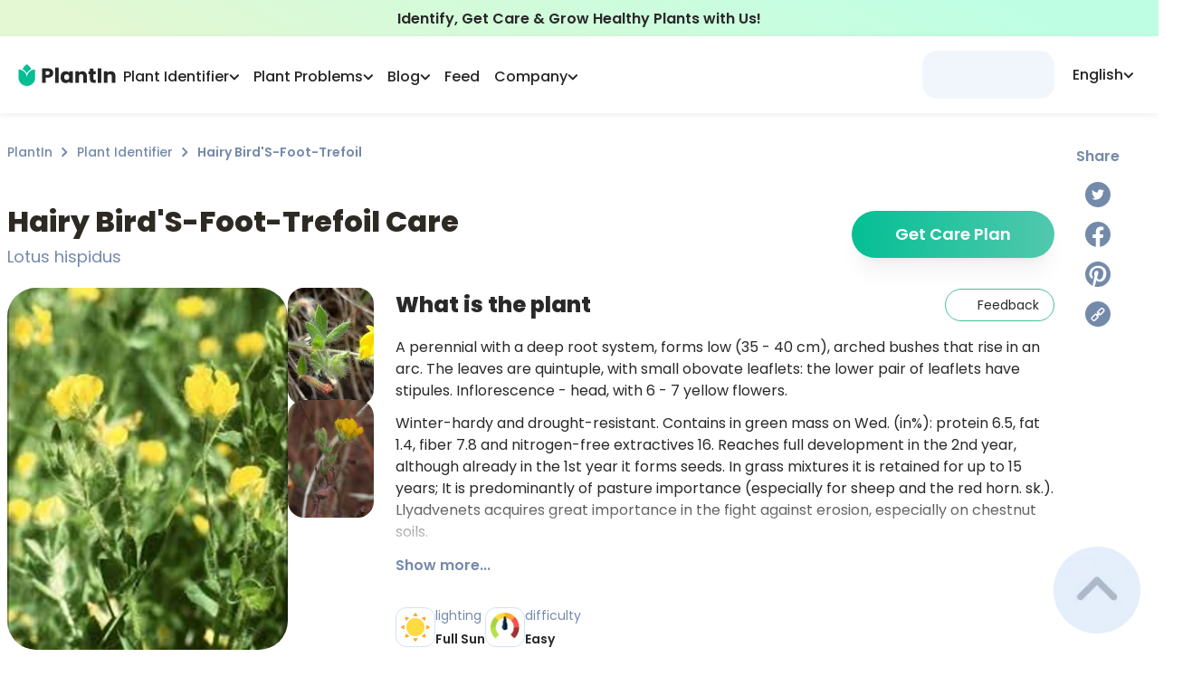

--- FILE ---
content_type: text/css; charset=UTF-8
request_url: https://myplantin.com/_next/static/css/163cc89d99288e14.css
body_size: 32878
content:
@charset "UTF-8";abbr[title]{text-decoration:none}.react-calendar.disabled{opacity:.3;pointer-events:none}.react-calendar__month-view__weekdays{margin-bottom:1rem}.react-calendar__month-view__weekdays__weekday{font-weight:700;font-size:10px;letter-spacing:1.5px;text-transform:uppercase;color:#91a0b6;text-align:center}.react-calendar__navigation{margin-bottom:1rem}.react-calendar__navigation__arrow{font-size:1rem;font-weight:700;flex-basis:50px;outline:none;cursor:pointer}.react-calendar__navigation__next2-button,.react-calendar__navigation__prev2-button{display:none}.react-calendar__navigation__label{flex-grow:1}.react-calendar__navigation__label__labelText--from{font-weight:500;font-size:16px;color:#91a0b6;letter-spacing:.12px}.react-calendar__tile{font-weight:500;font-size:14px;height:32px;margin-bottom:10px;outline:none}.react-calendar__tile--range{background:#cceee5;color:#04bf94}.react-calendar__tile--active{background:#04bf94;border-radius:8px;color:#fff;border:2px solid #02ac7b}.react-calendar.disabled .react-calendar__tile--active{background:#b1b7be;border:2px solid #b1b7be}.slick-loading .slick-list{background:#fff url(/_next/static/media/ajax-loader.0b80f665.gif) 50% no-repeat}@font-face{font-family:slick;font-weight:400;font-style:normal;src:url(/_next/static/media/slick.25572f22.eot);src:url(/_next/static/media/slick.25572f22.eot?#iefix) format("embedded-opentype"),url(/_next/static/media/slick.653a4cbb.woff) format("woff"),url(/_next/static/media/slick.6aa1ee46.ttf) format("truetype"),url(/_next/static/media/slick.f895cfdf.svg#slick) format("svg")}.slick-next,.slick-prev{font-size:0;line-height:0;position:absolute;top:50%;display:block;width:20px;height:20px;padding:0;transform:translateY(-50%);cursor:pointer;border:none}.slick-next,.slick-next:focus,.slick-next:hover,.slick-prev,.slick-prev:focus,.slick-prev:hover{color:transparent;outline:none;background:transparent}.slick-next:focus:before,.slick-next:hover:before,.slick-prev:focus:before,.slick-prev:hover:before{opacity:1}.slick-next.slick-disabled:before,.slick-prev.slick-disabled:before{opacity:.25}.slick-next:before,.slick-prev:before{font-family:slick;font-size:20px;line-height:1;opacity:.75;color:#fff;-webkit-font-smoothing:antialiased;-moz-osx-font-smoothing:grayscale}.slick-prev{left:-25px}[dir=rtl] .slick-prev{right:-25px;left:auto}.slick-prev:before{content:"←"}[dir=rtl] .slick-prev:before{content:"→"}.slick-next{right:-25px}[dir=rtl] .slick-next{right:auto;left:-25px}.slick-next:before{content:"→"}[dir=rtl] .slick-next:before{content:"←"}.slick-dotted.slick-slider{margin-bottom:30px}.slick-dots{position:absolute;bottom:-25px;display:block;width:100%;padding:0;margin:0;list-style:none;text-align:center}.slick-dots li{position:relative;display:inline-block;margin:0 5px;padding:0}.slick-dots li,.slick-dots li button{width:20px;height:20px;cursor:pointer}.slick-dots li button{font-size:0;line-height:0;display:block;padding:5px;color:transparent;border:0;outline:none;background:transparent}.slick-dots li button:focus,.slick-dots li button:hover{outline:none}.slick-dots li button:focus:before,.slick-dots li button:hover:before{opacity:1}.slick-dots li button:before{font-family:slick;font-size:6px;line-height:20px;position:absolute;top:0;left:0;width:20px;height:20px;content:"•";text-align:center;opacity:.25;color:#000;-webkit-font-smoothing:antialiased;-moz-osx-font-smoothing:grayscale}.slick-dots li.slick-active button:before{opacity:.75;color:#000}.slick-slider{box-sizing:border-box;-webkit-user-select:none;-moz-user-select:none;user-select:none;-webkit-touch-callout:none;-khtml-user-select:none;touch-action:pan-y;-webkit-tap-highlight-color:transparent}.slick-list,.slick-slider{position:relative;display:block}.slick-list{overflow:hidden;margin:0;padding:0}.slick-list:focus{outline:none}.slick-list.dragging{cursor:pointer;cursor:hand}.slick-slider .slick-list,.slick-slider .slick-track{transform:translateZ(0)}.slick-track{position:relative;top:0;left:0;display:block;margin-left:auto;margin-right:auto}.slick-track:after,.slick-track:before{display:table;content:""}.slick-track:after{clear:both}.slick-loading .slick-track{visibility:hidden}.slick-slide{display:none;float:left;height:100%;min-height:1px}[dir=rtl] .slick-slide{float:right}.slick-slide img{display:block}.slick-slide.slick-loading img{display:none}.slick-slide.dragging img{pointer-events:none}.slick-initialized .slick-slide{display:block}.slick-loading .slick-slide{visibility:hidden}.slick-vertical .slick-slide{display:block;height:auto;border:1px solid transparent}.slick-arrow.slick-hidden{display:none}@-webkit-keyframes closeWindow{0%{opacity:1}to{opacity:0}}@keyframes closeWindow{0%{opacity:1}to{opacity:0}}.ril__outer{background-color:rgba(0,0,0,.85);outline:none;top:0;left:0;right:0;bottom:0;z-index:1000;width:100%;height:100%;-ms-content-zooming:none;-ms-user-select:none;-ms-touch-select:none;-ms-touch-action:none;touch-action:none}.ril__outerClosing{opacity:0}.ril__image,.ril__imageNext,.ril__imagePrev,.ril__inner{position:absolute;top:0;left:0;right:0;bottom:0}.ril__image,.ril__imageNext,.ril__imagePrev{margin:auto;max-width:none;-ms-content-zooming:none;-ms-user-select:none;-ms-touch-select:none;-ms-touch-action:none;touch-action:none}.ril__imageDiscourager{background-repeat:no-repeat;background-position:50%;background-size:contain}.ril__navButtons{border:none;position:absolute;top:0;bottom:0;width:20px;height:34px;padding:40px 30px;margin:auto;cursor:pointer;opacity:.7}.ril__navButtons:hover{opacity:1}.ril__navButtons:active{opacity:.7}.ril__navButtonPrev{left:0;background:rgba(0,0,0,.2) url("[data-uri]") no-repeat 50%}.ril__navButtonNext{right:0;background:rgba(0,0,0,.2) url("[data-uri]") no-repeat 50%}.ril__downloadBlocker{position:absolute;top:0;left:0;right:0;bottom:0;background-image:url("[data-uri]");background-size:cover}.ril__caption,.ril__toolbar{background-color:rgba(0,0,0,.5);position:absolute;left:0;right:0;display:-webkit-box;display:-ms-flexbox;display:flex;-webkit-box-pack:justify;-ms-flex-pack:justify;justify-content:space-between}.ril__caption{bottom:0;max-height:150px;overflow:auto}.ril__captionContent{padding:10px 20px;color:#fff}.ril__toolbar{top:0;height:50px}.ril__toolbarSide{height:50px;margin:0}.ril__toolbarLeftSide{padding-left:20px;padding-right:0;-webkit-box-flex:0;-ms-flex:0 1 auto;flex:0 1 auto;overflow:hidden;text-overflow:ellipsis}.ril__toolbarRightSide{padding-left:0;padding-right:20px;-webkit-box-flex:0;-ms-flex:0 0 auto;flex:0 0 auto}.ril__toolbarItem{display:inline-block;line-height:50px;padding:0;color:#fff;font-size:120%;max-width:100%;overflow:hidden;text-overflow:ellipsis;white-space:nowrap}.ril__toolbarItemChild{vertical-align:middle}.ril__builtinButton{width:40px;height:35px;cursor:pointer;border:none;opacity:.7}.ril__builtinButton:hover{opacity:1}.ril__builtinButton:active{outline:none}.ril__builtinButtonDisabled{cursor:default;opacity:.5}.ril__builtinButtonDisabled:hover{opacity:.5}.ril__closeButton{background:url("[data-uri]") no-repeat 50%}.ril__zoomInButton{background:url("[data-uri]") no-repeat 50%}.ril__zoomOutButton{background:url("[data-uri]") no-repeat 50%}.ril__outerAnimating{-webkit-animation-name:closeWindow;animation-name:closeWindow}@-webkit-keyframes pointFade{0%,19.999%,to{opacity:0}20%{opacity:1}}@keyframes pointFade{0%,19.999%,to{opacity:0}20%{opacity:1}}.ril__loadingCircle{width:60px;height:60px;position:relative}.ril__loadingCirclePoint{width:100%;height:100%;position:absolute;left:0;top:0}.ril__loadingCirclePoint:before{content:"";display:block;margin:0 auto;width:11%;height:30%;background-color:#fff;border-radius:30%;-webkit-animation:pointFade .8s ease-in-out infinite both;animation:pointFade .8s ease-in-out infinite both}.ril__loadingCirclePoint:first-of-type{-webkit-transform:rotate(0deg);transform:rotate(0deg)}.ril__loadingCirclePoint:first-of-type:before,.ril__loadingCirclePoint:nth-of-type(7):before{-webkit-animation-delay:-.8s;animation-delay:-.8s}.ril__loadingCirclePoint:nth-of-type(2){-webkit-transform:rotate(30deg);transform:rotate(30deg)}.ril__loadingCirclePoint:nth-of-type(8){-webkit-transform:rotate(210deg);transform:rotate(210deg)}.ril__loadingCirclePoint:nth-of-type(2):before,.ril__loadingCirclePoint:nth-of-type(8):before{-webkit-animation-delay:-666ms;animation-delay:-666ms}.ril__loadingCirclePoint:nth-of-type(3){-webkit-transform:rotate(60deg);transform:rotate(60deg)}.ril__loadingCirclePoint:nth-of-type(9){-webkit-transform:rotate(240deg);transform:rotate(240deg)}.ril__loadingCirclePoint:nth-of-type(3):before,.ril__loadingCirclePoint:nth-of-type(9):before{-webkit-animation-delay:-533ms;animation-delay:-533ms}.ril__loadingCirclePoint:nth-of-type(4){-webkit-transform:rotate(90deg);transform:rotate(90deg)}.ril__loadingCirclePoint:nth-of-type(10){-webkit-transform:rotate(270deg);transform:rotate(270deg)}.ril__loadingCirclePoint:nth-of-type(10):before,.ril__loadingCirclePoint:nth-of-type(4):before{-webkit-animation-delay:-.4s;animation-delay:-.4s}.ril__loadingCirclePoint:nth-of-type(5){-webkit-transform:rotate(120deg);transform:rotate(120deg)}.ril__loadingCirclePoint:nth-of-type(11){-webkit-transform:rotate(300deg);transform:rotate(300deg)}.ril__loadingCirclePoint:nth-of-type(11):before,.ril__loadingCirclePoint:nth-of-type(5):before{-webkit-animation-delay:-266ms;animation-delay:-266ms}.ril__loadingCirclePoint:nth-of-type(6){-webkit-transform:rotate(150deg);transform:rotate(150deg)}.ril__loadingCirclePoint:nth-of-type(12){-webkit-transform:rotate(330deg);transform:rotate(330deg)}.ril__loadingCirclePoint:nth-of-type(12):before,.ril__loadingCirclePoint:nth-of-type(6):before{-webkit-animation-delay:-133ms;animation-delay:-133ms}.ril__loadingCirclePoint:nth-of-type(7){-webkit-transform:rotate(180deg);transform:rotate(180deg)}.ril__loadingCirclePoint:nth-of-type(13){-webkit-transform:rotate(1turn);transform:rotate(1turn)}.ril__loadingCirclePoint:nth-of-type(13):before,.ril__loadingCirclePoint:nth-of-type(7):before{-webkit-animation-delay:0ms;animation-delay:0ms}.ril__loadingContainer{position:absolute;top:0;right:0;bottom:0;left:0}.ril__imageNext .ril__loadingContainer,.ril__imagePrev .ril__loadingContainer{display:none}.ril__errorContainer{position:absolute;top:0;right:0;bottom:0;left:0;display:-webkit-box;display:-ms-flexbox;display:flex;-webkit-box-align:center;-ms-flex-align:center;align-items:center;-webkit-box-pack:center;-ms-flex-pack:center;justify-content:center;color:#fff}.ril__imageNext .ril__errorContainer,.ril__imagePrev .ril__errorContainer{display:none}.ril__loadingContainer__icon{color:#fff;position:absolute;top:50%;left:50%;-webkit-transform:translateX(-50%) translateY(-50%);transform:translateX(-50%) translateY(-50%)}:root{--plantin-color-primary:#46c6a9;--plantin-color-primary-lighter:#4fc2a8;--plantin-color-text-subtitle:#748aab;--plantin-color-secondary:#d3e2f8;--plantin-color-light-blue:#a1c6fe;--plantin-color-light-red:#f8ccd1;--plantin-color-light-purple:#e7def5;--plantin-color-light-green:#badeae;--plantin-color-black:#292929;--plantin-color-primary-text:#42c093;--plantin-color-primary-text-lighter:#50c098;--plantin-color-gray:#91a0b6;--plantin-color-secondary-text:#757575;--plantin-color-icon:#79797d;--plantin-color-text-sub:#748aab;--plantin-color-white:#fff;--plantin-color-red:#f87c7c;--plantin-primary-gradient-start:#34b99a;--plantin-primary-gradient-end:#52c8ad;--plantin-footer-visibility:block;--plantin-h1:64px;--plantin-h2:48px;--plantin-h3:32px;--plantin-h4:24px;--plantin-h5:20px;--plantin-headline:18px;--plantin-body:16px;--plantin-sub:14px;--plantin-fn:12px;--plantin-logo-text-color:#262626;--plantin-header-text-color:#262626}
/*
! tailwindcss v3.2.7 | MIT License | https://tailwindcss.com
*/*,:after,:before{box-sizing:border-box;border:0 solid}:after,:before{--tw-content:""}html{line-height:1.5;-webkit-text-size-adjust:100%;-moz-tab-size:4;-o-tab-size:4;tab-size:4;font-family:ui-sans-serif,system-ui,-apple-system,BlinkMacSystemFont,Segoe UI,Roboto,Helvetica Neue,Arial,Noto Sans,sans-serif,Apple Color Emoji,Segoe UI Emoji,Segoe UI Symbol,Noto Color Emoji;font-feature-settings:normal}body{margin:0;line-height:inherit}hr{height:0;color:inherit;border-top-width:1px}abbr:where([title]){-webkit-text-decoration:underline dotted;text-decoration:underline dotted}h1,h2,h3,h4,h5,h6{font-size:inherit;font-weight:inherit}a{text-decoration:inherit}b,strong{font-weight:bolder}code,kbd,pre,samp{font-family:ui-monospace,SFMono-Regular,Menlo,Monaco,Consolas,Liberation Mono,Courier New,monospace;font-size:1em}small{font-size:80%}sub,sup{font-size:75%;line-height:0;position:relative;vertical-align:baseline}sub{bottom:-.25em}sup{top:-.5em}table{text-indent:0;border-color:inherit;border-collapse:collapse}button,input,optgroup,select,textarea{font-family:inherit;font-size:100%;font-weight:inherit;line-height:inherit;color:inherit;margin:0;padding:0}button,select{text-transform:none}[type=button],[type=reset],[type=submit],button{-webkit-appearance:button;background-color:transparent;background-image:none}:-moz-focusring{outline:auto}:-moz-ui-invalid{box-shadow:none}progress{vertical-align:baseline}::-webkit-inner-spin-button,::-webkit-outer-spin-button{height:auto}::-webkit-search-decoration{-webkit-appearance:none}summary{display:list-item}blockquote,dd,dl,figure,h1,h2,h3,h4,h5,h6,hr,p,pre{margin:0}fieldset{margin:0}fieldset,legend{padding:0}menu,ol,ul{list-style:none;margin:0;padding:0}textarea{resize:vertical}input::-moz-placeholder,textarea::-moz-placeholder{opacity:1;color:#9ca3af}input::placeholder,textarea::placeholder{opacity:1;color:#9ca3af}[role=button],button{cursor:pointer}:disabled{cursor:default}audio,canvas,embed,iframe,img,object,svg,video{display:block;vertical-align:middle}img,video{max-width:100%;height:auto}[hidden]{display:none}::-ms-clear,::-ms-reveal{display:none}::-webkit-search-cancel-button{-webkit-appearance:none}::-webkit-credentials-auto-fill-button{visibility:hidden;position:absolute;right:0}:root{--primary:#04bf94;--dark-primary:#03b687;--darkest-primary:#03b687;--black:#262626;--accent:#91a0b6;--dark-gray:#adb8c8;--gray:#cbd4e3;--light-gray:#d8e1ed;--lightest-gray:#e0e7f1;--subtle-white:#f6f6f6;--white:#fff;--bg:var(--white);--error:#ec6d62;--main-radius:1rem}.no-scrollbar{-ms-overflow-style:none;scrollbar-width:none}.no-scrollbar::-webkit-scrollbar{display:none}html{-webkit-tap-highlight-color:transparent}img{display:inline-block!important}body,html{color:var(--plantin-color-black);margin:0;font-size:16px;font-family:Poppins,-apple-system,BlinkMacSystemFont,Segoe UI,Roboto,Helvetica Neue,Arial,sans-serif,Apple Color Emoji,Segoe UI Emoji,Segoe UI Symbol;font-weight:400;line-height:1.6;--scroll-behavior:auto!important;scroll-behavior:auto!important;max-height:var(--body-height,100vh);box-sizing:border-box;-webkit-font-smoothing:antialiased;-moz-osx-font-smoothing:grayscale;-webkit-text-size-adjust:100%;touch-action:manipulation}.transparent{background:transparent;--plantin-logo-text-color:#fff;--plantin-header-text-color:#fff}@media not all and (-webkit-min-device-pixel-ratio:0),not all and (min-resolution:0.001dpcm){body{height:-webkit-fill-available}}@media (hover:hover) and (pointer:fine){.desktop-hidden{display:none!important}}a{scroll-behavior:auto!important}*{box-sizing:border-box}h1,h2,h3,h4,h5,p,span{padding:0;margin:0}p{font-weight:500}button{font-family:inherit}.\!active{color:#04bf94!important}.active{color:#04bf94}*,:after,:before{box-sizing:inherit}@media print{body{background-color:#fff}}body::-webkit-backdrop{background-color:#fafafa}body::backdrop{background-color:#fafafa}a{color:inherit;text-decoration:none}button,img{outline:none}img{border:none;max-width:100%;vertical-align:middle}button,img{-webkit-user-select:none;-moz-user-select:none;user-select:none}button{padding:0;background:none;text-decoration:none;font-size:inherit;-webkit-tap-highlight-color:transparent}button,input,textarea{-webkit-appearance:none}input,textarea{border:none;font-family:inherit}h1,h2,h3,h4,h5,h6,p,ul{margin:0;padding:0}h1,h2,h3,h4,h5,h6{color:#2d2a24}b,strong{font-weight:700}ul{list-style:none}::-moz-selection{background-color:#04bf94;color:#fff}::selection{background-color:#04bf94;color:#fff}[type=search]{-webkit-appearance:textfield;outline-offset:-2px}[type=search]::-webkit-search-decoration{-webkit-appearance:none}::-webkit-file-upload-button{-webkit-appearance:button;font:inherit}[type=button]:-moz-focusring,[type=reset]:-moz-focusring,[type=submit]:-moz-focusring,button:-moz-focusring{outline:1px dotted ButtonText}.ellipsis{-webkit-animation:ellipsis 1.8s steps(4) infinite;animation:ellipsis 1.8s steps(4) infinite}@-webkit-keyframes ellipsis{to{width:1.25em}}@keyframes ellipsis{to{width:1.25em}}.tooltip{border-radius:.75rem;border-width:1px;--tw-border-opacity:1;border-color:rgb(211 226 248/var(--tw-border-opacity));--tw-bg-opacity:1;background-color:rgb(255 255 255/var(--tw-bg-opacity));padding:.75rem}.tooltip[data-popper-placement^=top]>.tooltip-arrow:before{border-bottom-width:1px;border-right-width:1px;content:var(--tw-content);--tw-border-opacity:1;border-color:rgb(211 226 248/var(--tw-border-opacity))}.tooltip[data-popper-placement^=top]>.tooltip-arrow{bottom:-5px}.tooltip[data-popper-placement^=bottom]>.tooltip-arrow:before{border-top-width:1px;border-left-width:1px;content:var(--tw-content);--tw-border-opacity:1;border-color:rgb(211 226 248/var(--tw-border-opacity))}.tooltip[data-popper-placement^=bottom]>.tooltip-arrow{top:-5px}.tooltip[data-popper-placement^=left]>.tooltip-arrow:before{border-right-width:1px;border-top-width:1px;content:var(--tw-content);--tw-border-opacity:1;border-color:rgb(211 226 248/var(--tw-border-opacity))}.tooltip[data-popper-placement^=left]>.tooltip-arrow{right:-5px}.tooltip[data-popper-placement^=right]>.tooltip-arrow:before{border-left-width:1px;border-bottom-width:1px;content:var(--tw-content);--tw-border-opacity:1;border-color:rgb(211 226 248/var(--tw-border-opacity))}.tooltip[data-popper-placement^=right]>.tooltip-arrow{left:-5px}.tooltip-arrow{visibility:hidden;--tw-bg-opacity:1}.tooltip-arrow,.tooltip-arrow:before{position:absolute;height:.5rem;width:.5rem;background-color:rgb(255 255 255/var(--tw-bg-opacity))}.tooltip-arrow:before{visibility:visible;--tw-rotate:45deg;transform:translate(var(--tw-translate-x),var(--tw-translate-y)) rotate(var(--tw-rotate)) skewX(var(--tw-skew-x)) skewY(var(--tw-skew-y)) scaleX(var(--tw-scale-x)) scaleY(var(--tw-scale-y));--tw-bg-opacity:1;--tw-content:"";content:var(--tw-content)}*,:after,:before{--tw-border-spacing-x:0;--tw-border-spacing-y:0;--tw-translate-x:0;--tw-translate-y:0;--tw-rotate:0;--tw-skew-x:0;--tw-skew-y:0;--tw-scale-x:1;--tw-scale-y:1;--tw-pan-x: ;--tw-pan-y: ;--tw-pinch-zoom: ;--tw-scroll-snap-strictness:proximity;--tw-ordinal: ;--tw-slashed-zero: ;--tw-numeric-figure: ;--tw-numeric-spacing: ;--tw-numeric-fraction: ;--tw-ring-inset: ;--tw-ring-offset-width:0px;--tw-ring-offset-color:#fff;--tw-ring-color:rgba(59,130,246,.5);--tw-ring-offset-shadow:0 0 #0000;--tw-ring-shadow:0 0 #0000;--tw-shadow:0 0 #0000;--tw-shadow-colored:0 0 #0000;--tw-blur: ;--tw-brightness: ;--tw-contrast: ;--tw-grayscale: ;--tw-hue-rotate: ;--tw-invert: ;--tw-saturate: ;--tw-sepia: ;--tw-drop-shadow: ;--tw-backdrop-blur: ;--tw-backdrop-brightness: ;--tw-backdrop-contrast: ;--tw-backdrop-grayscale: ;--tw-backdrop-hue-rotate: ;--tw-backdrop-invert: ;--tw-backdrop-opacity: ;--tw-backdrop-saturate: ;--tw-backdrop-sepia: }::-webkit-backdrop{--tw-border-spacing-x:0;--tw-border-spacing-y:0;--tw-translate-x:0;--tw-translate-y:0;--tw-rotate:0;--tw-skew-x:0;--tw-skew-y:0;--tw-scale-x:1;--tw-scale-y:1;--tw-pan-x: ;--tw-pan-y: ;--tw-pinch-zoom: ;--tw-scroll-snap-strictness:proximity;--tw-ordinal: ;--tw-slashed-zero: ;--tw-numeric-figure: ;--tw-numeric-spacing: ;--tw-numeric-fraction: ;--tw-ring-inset: ;--tw-ring-offset-width:0px;--tw-ring-offset-color:#fff;--tw-ring-color:rgba(59,130,246,.5);--tw-ring-offset-shadow:0 0 #0000;--tw-ring-shadow:0 0 #0000;--tw-shadow:0 0 #0000;--tw-shadow-colored:0 0 #0000;--tw-blur: ;--tw-brightness: ;--tw-contrast: ;--tw-grayscale: ;--tw-hue-rotate: ;--tw-invert: ;--tw-saturate: ;--tw-sepia: ;--tw-drop-shadow: ;--tw-backdrop-blur: ;--tw-backdrop-brightness: ;--tw-backdrop-contrast: ;--tw-backdrop-grayscale: ;--tw-backdrop-hue-rotate: ;--tw-backdrop-invert: ;--tw-backdrop-opacity: ;--tw-backdrop-saturate: ;--tw-backdrop-sepia: }::backdrop{--tw-border-spacing-x:0;--tw-border-spacing-y:0;--tw-translate-x:0;--tw-translate-y:0;--tw-rotate:0;--tw-skew-x:0;--tw-skew-y:0;--tw-scale-x:1;--tw-scale-y:1;--tw-pan-x: ;--tw-pan-y: ;--tw-pinch-zoom: ;--tw-scroll-snap-strictness:proximity;--tw-ordinal: ;--tw-slashed-zero: ;--tw-numeric-figure: ;--tw-numeric-spacing: ;--tw-numeric-fraction: ;--tw-ring-inset: ;--tw-ring-offset-width:0px;--tw-ring-offset-color:#fff;--tw-ring-color:rgba(59,130,246,.5);--tw-ring-offset-shadow:0 0 #0000;--tw-ring-shadow:0 0 #0000;--tw-shadow:0 0 #0000;--tw-shadow-colored:0 0 #0000;--tw-blur: ;--tw-brightness: ;--tw-contrast: ;--tw-grayscale: ;--tw-hue-rotate: ;--tw-invert: ;--tw-saturate: ;--tw-sepia: ;--tw-drop-shadow: ;--tw-backdrop-blur: ;--tw-backdrop-brightness: ;--tw-backdrop-contrast: ;--tw-backdrop-grayscale: ;--tw-backdrop-hue-rotate: ;--tw-backdrop-invert: ;--tw-backdrop-opacity: ;--tw-backdrop-saturate: ;--tw-backdrop-sepia: }.\!container{width:100%!important}.container{width:100%}@media (min-width:640px){.\!container{max-width:640px!important}.container{max-width:640px}}@media (min-width:768px){.\!container{max-width:768px!important}.container{max-width:768px}}@media (min-width:1024px){.\!container{max-width:1024px!important}.container{max-width:1024px}}@media (min-width:1280px){.\!container{max-width:1280px!important}.container{max-width:1280px}}@media (min-width:1536px){.\!container{max-width:1536px!important}.container{max-width:1536px}}.sr-only{position:absolute;width:1px;height:1px;padding:0;margin:-1px;overflow:hidden;clip:rect(0,0,0,0);white-space:nowrap;border-width:0}.pointer-events-none{pointer-events:none}.\!visible{visibility:visible!important}.visible{visibility:visible}.invisible{visibility:hidden}.static{position:static}.fixed{position:fixed}.absolute{position:absolute}.relative{position:relative}.sticky{position:-webkit-sticky;position:sticky}.inset-0{top:0;bottom:0}.inset-0,.inset-x-0{right:0;left:0}.inset-y-\[-100px\]{top:-100px;bottom:-100px}.inset-y-\[-30px\]{top:-30px;bottom:-30px}.\!-left-4{left:-1rem!important}.\!left-\[2\%\]{left:2%!important}.-bottom-2{bottom:-.5rem}.-bottom-3{bottom:-.75rem}.-bottom-5{bottom:-1.25rem}.-bottom-\[43px\]{bottom:-43px}.-left-1\/2{left:-50%}.-left-16{left:-4rem}.-left-3{left:-.75rem}.-left-8{left:-2rem}.-left-\[100px\]{left:-100px}.-right-1{right:-.25rem}.-right-2{right:-.5rem}.-right-20{right:-5rem}.-right-8{right:-2rem}.-top-0{top:0}.-top-0\.5{top:-.125rem}.-top-1{top:-.25rem}.-top-1\.5{top:-.375rem}.-top-10{top:-2.5rem}.-top-16{top:-4rem}.-top-2{top:-.5rem}.-top-3{top:-.75rem}.-top-4{top:-1rem}.-top-5{top:-1.25rem}.-top-6{top:-1.5rem}.-top-7{top:-1.75rem}.-top-8{top:-2rem}.-top-\[48\%\]{top:-48%}.bottom-0{bottom:0}.bottom-1{bottom:.25rem}.bottom-12{bottom:3rem}.bottom-16{bottom:4rem}.bottom-20{bottom:5rem}.bottom-36{bottom:9rem}.bottom-4{bottom:1rem}.bottom-40{bottom:10rem}.bottom-8{bottom:2rem}.bottom-\[-5\%\]{bottom:-5%}.bottom-\[-70px\]{bottom:-70px}.bottom-\[-7px\]{bottom:-7px}.bottom-\[12\%\]{bottom:12%}.bottom-\[26px\]{bottom:26px}.bottom-\[3\%\]{bottom:3%}.bottom-\[5\%\]{bottom:5%}.bottom-\[55px\]{bottom:55px}.bottom-\[5px\]{bottom:5px}.left-0{left:0}.left-1\/2{left:50%}.left-10{left:2.5rem}.left-2{left:.5rem}.left-2\.5{left:.625rem}.left-3{left:.75rem}.left-32{left:8rem}.left-4{left:1rem}.left-5{left:1.25rem}.left-8{left:2rem}.left-\[-150px\]{left:-150px}.left-\[-20px\]{left:-20px}.left-\[-30px\]{left:-30px}.left-\[15px\]{left:15px}.left-\[2\%\]{left:2%}.left-\[20px\]{left:20px}.left-\[50\%\]{left:50%}.left-\[7\%\]{left:7%}.left-auto{left:auto}.right-0{right:0}.right-1\/2{right:50%}.right-2{right:.5rem}.right-2\.5{right:.625rem}.right-24{right:6rem}.right-3{right:.75rem}.right-4{right:1rem}.right-5{right:1.25rem}.right-6{right:1.5rem}.right-\[-10\%\]{right:-10%}.right-\[-20px\]{right:-20px}.right-\[-25\%\]{right:-25%}.right-\[-40px\]{right:-40px}.right-\[-60px\]{right:-60px}.right-\[10\%\]{right:10%}.right-\[10px\]{right:10px}.right-\[2\%\]{right:2%}.right-\[20px\]{right:20px}.right-\[40px\]{right:40px}.right-\[4px\]{right:4px}.right-\[50\%\]{right:50%}.right-\[8px\]{right:8px}.top-0{top:0}.top-1\/2{top:50%}.top-12{top:3rem}.top-2{top:.5rem}.top-2\.5{top:.625rem}.top-20{top:5rem}.top-28{top:7rem}.top-3{top:.75rem}.top-32{top:8rem}.top-4{top:1rem}.top-5{top:1.25rem}.top-56{top:14rem}.top-6{top:1.5rem}.top-72{top:18rem}.top-8{top:2rem}.top-\[-1015px\]{top:-1015px}.top-\[-1px\]{top:-1px}.top-\[-30px\]{top:-30px}.top-\[-40px\]{top:-40px}.top-\[-5\%\]{top:-5%}.top-\[-5px\]{top:-5px}.top-\[-7px\]{top:-7px}.top-\[110px\]{top:110px}.top-\[120px\]{top:120px}.top-\[140px\]{top:140px}.top-\[150px\]{top:150px}.top-\[15px\]{top:15px}.top-\[16\%\]{top:16%}.top-\[160px\]{top:160px}.top-\[166px\]{top:166px}.top-\[170px\]{top:170px}.top-\[42px\]{top:42px}.top-\[44\%\]{top:44%}.top-\[45\%\]{top:45%}.top-\[4px\]{top:4px}.top-\[50\%\]{top:50%}.top-\[500px\]{top:500px}.top-\[50px\]{top:50px}.top-\[7\%\]{top:7%}.top-\[70px\]{top:70px}.top-\[8\%\]{top:8%}.top-\[8px\]{top:8px}.top-\[calc\(100\%-20px\)\]{top:calc(100% - 20px)}.top-full{top:100%}.-z-30{z-index:-30}.-z-\[1\]{z-index:-1}.z-0{z-index:0}.z-10{z-index:10}.z-20{z-index:20}.z-30{z-index:30}.z-50{z-index:50}.z-\[-10\]{z-index:-10}.z-\[100\]{z-index:100}.z-\[1\]{z-index:1}.z-\[2\]{z-index:2}.z-\[500\]{z-index:500}.z-\[60\]{z-index:60}.z-\[61\]{z-index:61}.z-\[70\]{z-index:70}.z-\[999\]{z-index:999}.-order-1{order:-1}.order-1{order:1}.order-2{order:2}.order-3{order:3}.col-span-1{grid-column:span 1/span 1}.col-span-12{grid-column:span 12/span 12}.col-span-2{grid-column:span 2/span 2}.col-span-5{grid-column:span 5/span 5}.col-span-6{grid-column:span 6/span 6}.col-start-1{grid-column-start:1}.col-start-2{grid-column-start:2}.col-end-12{grid-column-end:12}.col-end-2{grid-column-end:2}.row-span-1{grid-row:span 1/span 1}.row-span-2{grid-row:span 2/span 2}.row-span-3{grid-row:span 3/span 3}.row-start-1{grid-row-start:1}.row-start-2{grid-row-start:2}.row-start-3{grid-row-start:3}.row-end-2{grid-row-end:2}.row-end-3{grid-row-end:3}.row-end-4{grid-row-end:4}.float-right{float:right}.-m-\[1px\]{margin:-1px}.m-0{margin:0}.m-4{margin:1rem}.m-\[-6px\]{margin:-6px}.m-auto{margin:auto}.\!mx-0{margin-left:0!important;margin-right:0!important}.\!mx-auto{margin-left:auto!important;margin-right:auto!important}.-mx-2{margin-left:-.5rem;margin-right:-.5rem}.-mx-3{margin-left:-.75rem;margin-right:-.75rem}.-mx-4{margin-left:-1rem;margin-right:-1rem}.-mx-5{margin-left:-1.25rem;margin-right:-1.25rem}.-mx-\[0\.5rem\]{margin-left:-.5rem;margin-right:-.5rem}.-my-3{margin-top:-.75rem;margin-bottom:-.75rem}.-my-\[2px\]{margin-top:-2px;margin-bottom:-2px}.mx-0{margin-left:0;margin-right:0}.mx-2{margin-left:.5rem;margin-right:.5rem}.mx-24{margin-left:6rem;margin-right:6rem}.mx-3{margin-left:.75rem;margin-right:.75rem}.mx-4{margin-left:1rem;margin-right:1rem}.mx-5{margin-left:1.25rem;margin-right:1.25rem}.mx-6{margin-left:1.5rem;margin-right:1.5rem}.mx-auto{margin-left:auto;margin-right:auto}.my-10{margin-top:2.5rem;margin-bottom:2.5rem}.my-12{margin-top:3rem;margin-bottom:3rem}.my-16{margin-top:4rem;margin-bottom:4rem}.my-2{margin-top:.5rem;margin-bottom:.5rem}.my-3{margin-top:.75rem;margin-bottom:.75rem}.my-4{margin-top:1rem;margin-bottom:1rem}.my-5{margin-top:1.25rem;margin-bottom:1.25rem}.my-6{margin-top:1.5rem;margin-bottom:1.5rem}.my-\[-4px\]{margin-top:-4px;margin-bottom:-4px}.my-\[20px\]{margin-top:20px;margin-bottom:20px}.my-\[6px\]{margin-top:6px;margin-bottom:6px}.my-\[80px\]{margin-top:80px;margin-bottom:80px}.\!mb-0{margin-bottom:0!important}.\!mb-3{margin-bottom:.75rem!important}.\!mt-0{margin-top:0!important}.\!mt-5{margin-top:1.25rem!important}.\!mt-6{margin-top:1.5rem!important}.-mb-2{margin-bottom:-.5rem}.-mb-3{margin-bottom:-.75rem}.-mb-6{margin-bottom:-1.5rem}.-mb-8{margin-bottom:-2rem}.-mb-\[10px\]{margin-bottom:-10px}.-mb-\[140px\]{margin-bottom:-140px}.-mb-\[1px\]{margin-bottom:-1px}.-mb-\[20px\]{margin-bottom:-20px}.-ml-\[14vw\]{margin-left:-14vw}.-ml-\[70px\]{margin-left:-70px}.-ml-\[8vw\]{margin-left:-8vw}.-mr-2{margin-right:-.5rem}.-mr-3{margin-right:-.75rem}.-mr-4{margin-right:-1rem}.-mr-5{margin-right:-1.25rem}.-mr-\[0px\]{margin-right:0}.-mr-\[16vw\]{margin-right:-16vw}.-mr-\[20px\]{margin-right:-20px}.-mr-\[2px\]{margin-right:-2px}.-mr-\[8vw\]{margin-right:-8vw}.-mt-1{margin-top:-.25rem}.-mt-1\.5{margin-top:-.375rem}.-mt-14{margin-top:-3.5rem}.-mt-2{margin-top:-.5rem}.-mt-3{margin-top:-.75rem}.-mt-5{margin-top:-1.25rem}.-mt-\[0\.875rem\]{margin-top:-.875rem}.-mt-\[105px\]{margin-top:-105px}.-mt-\[1px\]{margin-top:-1px}.-mt-\[50px\]{margin-top:-50px}.-mt-\[7px\]{margin-top:-7px}.-mt-\[80px\]{margin-top:-80px}.mb-0{margin-bottom:0}.mb-1{margin-bottom:.25rem}.mb-10{margin-bottom:2.5rem}.mb-11{margin-bottom:2.75rem}.mb-12{margin-bottom:3rem}.mb-14{margin-bottom:3.5rem}.mb-2{margin-bottom:.5rem}.mb-24{margin-bottom:6rem}.mb-3{margin-bottom:.75rem}.mb-4{margin-bottom:1rem}.mb-5{margin-bottom:1.25rem}.mb-6{margin-bottom:1.5rem}.mb-8{margin-bottom:2rem}.mb-9{margin-bottom:2.25rem}.mb-\[-15px\]{margin-bottom:-15px}.mb-\[-50px\]{margin-bottom:-50px}.mb-\[10px\]{margin-bottom:10px}.mb-\[11px\]{margin-bottom:11px}.mb-\[1px\]{margin-bottom:1px}.mb-\[20px\]{margin-bottom:20px}.mb-\[22px\]{margin-bottom:22px}.mb-\[28px\]{margin-bottom:28px}.mb-\[3px\]{margin-bottom:3px}.mb-\[3rem\]{margin-bottom:3rem}.mb-\[40px\]{margin-bottom:40px}.mb-\[58px\]{margin-bottom:58px}.mb-\[80px\]{margin-bottom:80px}.ml-0{margin-left:0}.ml-0\.5{margin-left:.125rem}.ml-1{margin-left:.25rem}.ml-10{margin-left:2.5rem}.ml-2{margin-left:.5rem}.ml-3{margin-left:.75rem}.ml-4{margin-left:1rem}.ml-5{margin-left:1.25rem}.ml-8{margin-left:2rem}.ml-\[-1\.5px\]{margin-left:-1.5px}.ml-\[1px\]{margin-left:1px}.ml-\[40px\]{margin-left:40px}.ml-\[60px\]{margin-left:60px}.ml-auto{margin-left:auto}.mr-0{margin-right:0}.mr-0\.5{margin-right:.125rem}.mr-1{margin-right:.25rem}.mr-10{margin-right:2.5rem}.mr-2{margin-right:.5rem}.mr-3{margin-right:.75rem}.mr-4{margin-right:1rem}.mr-5{margin-right:1.25rem}.mr-6{margin-right:1.5rem}.mr-\[2px\]{margin-right:2px}.mr-\[50px\]{margin-right:50px}.mr-\[6px\]{margin-right:6px}.mr-auto{margin-right:auto}.mt-0{margin-top:0}.mt-0\.5{margin-top:.125rem}.mt-1{margin-top:.25rem}.mt-1\.5{margin-top:.375rem}.mt-10{margin-top:2.5rem}.mt-12{margin-top:3rem}.mt-14{margin-top:3.5rem}.mt-2{margin-top:.5rem}.mt-2\.5{margin-top:.625rem}.mt-20{margin-top:5rem}.mt-28{margin-top:7rem}.mt-3{margin-top:.75rem}.mt-4{margin-top:1rem}.mt-5{margin-top:1.25rem}.mt-6{margin-top:1.5rem}.mt-7{margin-top:1.75rem}.mt-8{margin-top:2rem}.mt-9{margin-top:2.25rem}.mt-\[-14px\]{margin-top:-14px}.mt-\[-25px\]{margin-top:-25px}.mt-\[-5px\]{margin-top:-5px}.mt-\[-60px\]{margin-top:-60px}.mt-\[0px\]{margin-top:0}.mt-\[1\.5px\]{margin-top:1.5px}.mt-\[1\.875rem\]{margin-top:1.875rem}.mt-\[10px\]{margin-top:10px}.mt-\[110px\]{margin-top:110px}.mt-\[132px\]{margin-top:132px}.mt-\[14px\]{margin-top:14px}.mt-\[15px\]{margin-top:15px}.mt-\[165px\]{margin-top:165px}.mt-\[16px\]{margin-top:16px}.mt-\[18px\]{margin-top:18px}.mt-\[190px\]{margin-top:190px}.mt-\[19px\]{margin-top:19px}.mt-\[200px\]{margin-top:200px}.mt-\[20px\]{margin-top:20px}.mt-\[2px\]{margin-top:2px}.mt-\[3\.5rem\]{margin-top:3.5rem}.mt-\[300px\]{margin-top:300px}.mt-\[30px\]{margin-top:30px}.mt-\[35px\]{margin-top:35px}.mt-\[3rem\]{margin-top:3rem}.mt-\[40px\]{margin-top:40px}.mt-\[4rem\]{margin-top:4rem}.mt-\[50px\]{margin-top:50px}.mt-\[52px\]{margin-top:52px}.mt-\[56px\]{margin-top:56px}.mt-\[5px\]{margin-top:5px}.mt-\[5rem\]{margin-top:5rem}.mt-\[60px\]{margin-top:60px}.mt-\[8px\]{margin-top:8px}.mt-auto{margin-top:auto}.box-border{box-sizing:border-box}.box-content{box-sizing:content-box}.block{display:block}.inline-block{display:inline-block}.inline{display:inline}.\!flex{display:flex!important}.flex{display:flex}.inline-flex{display:inline-flex}.table{display:table}.grid{display:grid}.\!hidden{display:none!important}.hidden{display:none}.aspect-\[120\/80\]{aspect-ratio:120/80}.aspect-\[1500\/902\]{aspect-ratio:1500/902}.aspect-\[310\/364\]{aspect-ratio:310/364}.aspect-\[332\/320\]{aspect-ratio:332/320}.aspect-\[350\/160\]{aspect-ratio:350/160}.aspect-\[350\/181\]{aspect-ratio:350/181}.aspect-\[375\/242\]{aspect-ratio:375/242}.aspect-\[416\/202\]{aspect-ratio:416/202}.aspect-\[524\/505\]{aspect-ratio:524/505}.aspect-\[625\/353\]{aspect-ratio:625/353}.aspect-\[632\/290\]{aspect-ratio:632/290}.aspect-\[706\/630\]{aspect-ratio:706/630}.aspect-\[726\/319\]{aspect-ratio:726/319}.aspect-square{aspect-ratio:1/1}.\!h-10{height:2.5rem!important}.\!h-20{height:5rem!important}.\!h-auto{height:auto!important}.\!h-fit{height:-webkit-fit-content!important;height:-moz-fit-content!important;height:fit-content!important}.\!h-full{height:100%!important}.h-0{height:0}.h-1{height:.25rem}.h-10{height:2.5rem}.h-11{height:2.75rem}.h-12{height:3rem}.h-14{height:3.5rem}.h-16{height:4rem}.h-2{height:.5rem}.h-2\.5{height:.625rem}.h-2\/3{height:66.666667%}.h-20{height:5rem}.h-24{height:6rem}.h-3{height:.75rem}.h-3\/4{height:75%}.h-36{height:9rem}.h-4{height:1rem}.h-5{height:1.25rem}.h-6{height:1.5rem}.h-8{height:2rem}.h-9{height:2.25rem}.h-96{height:24rem}.h-\[1\.75rem\]{height:1.75rem}.h-\[10px\]{height:10px}.h-\[112px\]{height:112px}.h-\[118px\]{height:118px}.h-\[120px\]{height:120px}.h-\[130px\]{height:130px}.h-\[132px\]{height:132px}.h-\[140px\]{height:140px}.h-\[145\]{height:145}.h-\[14px\]{height:14px}.h-\[150px\]{height:150px}.h-\[157px\]{height:157px}.h-\[160px\]{height:160px}.h-\[16px\]{height:16px}.h-\[180px\]{height:180px}.h-\[189px\]{height:189px}.h-\[18px\]{height:18px}.h-\[1px\]{height:1px}.h-\[21px\]{height:21px}.h-\[220px\]{height:220px}.h-\[230px\]{height:230px}.h-\[237px\]{height:237px}.h-\[245px\]{height:245px}.h-\[24px\]{height:24px}.h-\[250px\]{height:250px}.h-\[25px\]{height:25px}.h-\[26px\]{height:26px}.h-\[276px\]{height:276px}.h-\[28px\]{height:28px}.h-\[30px\]{height:30px}.h-\[321px\]{height:321px}.h-\[328px\]{height:328px}.h-\[33px\]{height:33px}.h-\[35px\]{height:35px}.h-\[375px\]{height:375px}.h-\[376px\]{height:376px}.h-\[38px\]{height:38px}.h-\[400px\]{height:400px}.h-\[40vw\]{height:40vw}.h-\[44px\]{height:44px}.h-\[450px\]{height:450px}.h-\[45px\]{height:45px}.h-\[46\.4px\]{height:46.4px}.h-\[46px\]{height:46px}.h-\[500px\]{height:500px}.h-\[50px\]{height:50px}.h-\[52px\]{height:52px}.h-\[55px\]{height:55px}.h-\[595px\]{height:595px}.h-\[59px\]{height:59px}.h-\[5px\]{height:5px}.h-\[60px\]{height:60px}.h-\[6px\]{height:6px}.h-\[700px\]{height:700px}.h-\[70px\]{height:70px}.h-\[72px\]{height:72px}.h-\[75px\]{height:75px}.h-\[76px\]{height:76px}.h-\[800px\]{height:800px}.h-\[80px\]{height:80px}.h-\[81px\]{height:81px}.h-\[90px\]{height:90px}.h-\[9px\]{height:9px}.h-auto{height:auto}.h-fit{height:-webkit-fit-content;height:-moz-fit-content;height:fit-content}.h-full{height:100%}.h-max{height:-webkit-max-content;height:-moz-max-content;height:max-content}.h-px{height:1px}.h-screen{height:100vh}.\!max-h-none{max-height:none!important}.max-h-\[110px\]{max-height:110px}.max-h-\[132px\]{max-height:132px}.max-h-\[164px\]{max-height:164px}.max-h-\[194px\]{max-height:194px}.max-h-\[200px\]{max-height:200px}.max-h-\[228px\]{max-height:228px}.max-h-\[245px\]{max-height:245px}.max-h-\[25px\]{max-height:25px}.max-h-\[300px\]{max-height:300px}.max-h-\[311px\]{max-height:311px}.max-h-\[400px\]{max-height:400px}.max-h-\[55px\]{max-height:55px}.max-h-\[58px\]{max-height:58px}.max-h-\[72px\]{max-height:72px}.max-h-\[82px\]{max-height:82px}.max-h-\[93px\]{max-height:93px}.max-h-fit{max-height:-webkit-fit-content;max-height:-moz-fit-content;max-height:fit-content}.max-h-full{max-height:100%}.max-h-screen{max-height:100vh}.min-h-\[168px\]{min-height:168px}.min-h-\[171px\]{min-height:171px}.min-h-\[180px\]{min-height:180px}.min-h-\[185px\]{min-height:185px}.min-h-\[2\.5rem\]{min-height:2.5rem}.min-h-\[200px\]{min-height:200px}.min-h-\[228px\]{min-height:228px}.min-h-\[24px\]{min-height:24px}.min-h-\[26px\]{min-height:26px}.min-h-\[280px\]{min-height:280px}.min-h-\[311px\]{min-height:311px}.min-h-\[36px\]{min-height:36px}.min-h-\[410px\]{min-height:410px}.min-h-\[680px\]{min-height:680px}.min-h-\[72px\]{min-height:72px}.min-h-\[81px\]{min-height:81px}.min-h-\[96px\]{min-height:96px}.min-h-feed-mob{min-height:calc(var(--body-height, 100vh) - 178px)}.min-h-fit,.min-h-main-mob{min-height:-webkit-fit-content;min-height:-moz-fit-content;min-height:fit-content}.min-h-screen{min-height:100vh}.\!w-20{width:5rem!important}.\!w-\[155px\]{width:155px!important}.\!w-\[calc\(100\%-32px\)\]{width:calc(100% - 32px)!important}.\!w-auto{width:auto!important}.\!w-full{width:100%!important}.\!w-max{width:-webkit-max-content!important;width:-moz-max-content!important;width:max-content!important}.w-0{width:0}.w-1{width:.25rem}.w-1\/2{width:50%}.w-1\/4{width:25%}.w-10{width:2.5rem}.w-10\/12{width:83.333333%}.w-11{width:2.75rem}.w-12{width:3rem}.w-14{width:3.5rem}.w-16{width:4rem}.w-2{width:.5rem}.w-2\.5{width:.625rem}.w-2\/3{width:66.666667%}.w-2\/4{width:50%}.w-20{width:5rem}.w-24{width:6rem}.w-3{width:.75rem}.w-36{width:9rem}.w-4{width:1rem}.w-44{width:11rem}.w-5{width:1.25rem}.w-6{width:1.5rem}.w-8{width:2rem}.w-9{width:2.25rem}.w-\[0\]{width:0}.w-\[1\.75rem\]{width:1.75rem}.w-\[100\%\]{width:100%}.w-\[10px\]{width:10px}.w-\[120px\]{width:120px}.w-\[125px\]{width:125px}.w-\[12px\]{width:12px}.w-\[13\.3px\]{width:13.3px}.w-\[130px\]{width:130px}.w-\[132px\]{width:132px}.w-\[135px\]{width:135px}.w-\[140px\]{width:140px}.w-\[14px\]{width:14px}.w-\[155px\!important\]{width:155px!important}.w-\[157px\]{width:157px}.w-\[160px\]{width:160px}.w-\[166px\]{width:166px}.w-\[16px\]{width:16px}.w-\[180px\]{width:180px}.w-\[18px\]{width:18px}.w-\[196px\]{width:196px}.w-\[1px\]{width:1px}.w-\[200px\]{width:200px}.w-\[21px\]{width:21px}.w-\[220px\]{width:220px}.w-\[223px\]{width:223px}.w-\[230px\]{width:230px}.w-\[249px\]{width:249px}.w-\[24px\]{width:24px}.w-\[258px\]{width:258px}.w-\[25px\]{width:25px}.w-\[25vw\]{width:25vw}.w-\[260px\]{width:260px}.w-\[263px\]{width:263px}.w-\[26px\]{width:26px}.w-\[280px\!important\]{width:280px!important}.w-\[294px\]{width:294px}.w-\[300px\]{width:300px}.w-\[306px\]{width:306px}.w-\[30px\]{width:30px}.w-\[310px\]{width:310px}.w-\[33px\]{width:33px}.w-\[340px\]{width:340px}.w-\[342px\]{width:342px}.w-\[35px\]{width:35px}.w-\[385px\]{width:385px}.w-\[38px\]{width:38px}.w-\[3px\]{width:3px}.w-\[400px\]{width:400px}.w-\[44px\]{width:44px}.w-\[460px\]{width:460px}.w-\[500px\]{width:500px}.w-\[50px\]{width:50px}.w-\[54px\]{width:54px}.w-\[58px\]{width:58px}.w-\[600px\]{width:600px}.w-\[60px\]{width:60px}.w-\[632px\]{width:632px}.w-\[633px\]{width:633px}.w-\[650px\]{width:650px}.w-\[6px\]{width:6px}.w-\[706px\]{width:706px}.w-\[726px\]{width:726px}.w-\[72px\]{width:72px}.w-\[75px\]{width:75px}.w-\[76px\]{width:76px}.w-\[80px\]{width:80px}.w-\[80vw\]{width:80vw}.w-\[81px\]{width:81px}.w-\[82px\]{width:82px}.w-\[88\%\]{width:88%}.w-\[89px\]{width:89px}.w-\[90\%\]{width:90%}.w-\[93vw\]{width:93vw}.w-\[95\%\]{width:95%}.w-\[9px\]{width:9px}.w-\[calc\(100\%-100px\)\]{width:calc(100% - 100px)}.w-auto{width:auto}.w-border{width:calc(100% + 2px)}.w-container{width:calc(100vw - 1rem)}.w-fit{width:-webkit-fit-content;width:-moz-fit-content;width:fit-content}.w-full{width:100%}.w-max{width:-webkit-max-content;width:-moz-max-content;width:max-content}.w-min{width:-webkit-min-content;width:-moz-min-content;width:min-content}.w-screen{width:100vw}.\!min-w-0{min-width:0!important}.\!min-w-\[100px\]{min-width:100px!important}.\!min-w-\[110px\]{min-width:110px!important}.\!min-w-\[144px\]{min-width:144px!important}.\!min-w-\[50px\]{min-width:50px!important}.\!min-w-max{min-width:-webkit-max-content!important;min-width:-moz-max-content!important;min-width:max-content!important}.min-w-0{min-width:0}.min-w-\[110px\]{min-width:110px}.min-w-\[121px\]{min-width:121px}.min-w-\[146px\!important\]{min-width:146px!important}.min-w-\[146px\]{min-width:146px}.min-w-\[192px\]{min-width:192px}.min-w-\[196px\]{min-width:196px}.min-w-\[20px\]{min-width:20px}.min-w-\[24px\]{min-width:24px}.min-w-\[250px\]{min-width:250px}.min-w-\[252px\]{min-width:252px}.min-w-\[270px\]{min-width:270px}.min-w-\[272px\]{min-width:272px}.min-w-\[2rem\]{min-width:2rem}.min-w-\[306px\]{min-width:306px}.min-w-\[32px\]{min-width:32px}.min-w-\[33px\]{min-width:33px}.min-w-\[36px\]{min-width:36px}.min-w-\[50px\]{min-width:50px}.min-w-\[72px\]{min-width:72px}.min-w-\[81px\]{min-width:81px}.min-w-\[8px\]{min-width:8px}.min-w-\[900px\]{min-width:900px}.min-w-\[90px\]{min-width:90px}.min-w-fit{min-width:-webkit-fit-content;min-width:-moz-fit-content;min-width:fit-content}.min-w-full{min-width:100%}.min-w-max{min-width:-webkit-max-content;min-width:-moz-max-content;min-width:max-content}.\!max-w-\[1020px\]{max-width:1020px!important}.\!max-w-\[600px\]{max-width:600px!important}.\!max-w-\[700px\]{max-width:700px!important}.max-w-5xl{max-width:64rem}.max-w-\[1005px\]{max-width:1005px}.max-w-\[100px\]{max-width:100px}.max-w-\[1050px\]{max-width:1050px}.max-w-\[1078px\]{max-width:1078px}.max-w-\[1080px\]{max-width:1080px}.max-w-\[110px\]{max-width:110px}.max-w-\[1140px\]{max-width:1140px}.max-w-\[115px\]{max-width:115px}.max-w-\[120px\]{max-width:120px}.max-w-\[1290px\]{max-width:1290px}.max-w-\[130px\]{max-width:130px}.max-w-\[1320px\]{max-width:1320px}.max-w-\[150px\]{max-width:150px}.max-w-\[180px\]{max-width:180px}.max-w-\[184px\]{max-width:184px}.max-w-\[200px\]{max-width:200px}.max-w-\[224px\]{max-width:224px}.max-w-\[230px\]{max-width:230px}.max-w-\[232px\]{max-width:232px}.max-w-\[240px\]{max-width:240px}.max-w-\[245px\]{max-width:245px}.max-w-\[250px\]{max-width:250px}.max-w-\[255px\]{max-width:255px}.max-w-\[259px\]{max-width:259px}.max-w-\[260px\]{max-width:260px}.max-w-\[265px\]{max-width:265px}.max-w-\[270px\]{max-width:270px}.max-w-\[278px\]{max-width:278px}.max-w-\[279px\]{max-width:279px}.max-w-\[280px\]{max-width:280px}.max-w-\[283px\]{max-width:283px}.max-w-\[286px\]{max-width:286px}.max-w-\[290px\]{max-width:290px}.max-w-\[300px\]{max-width:300px}.max-w-\[304px\]{max-width:304px}.max-w-\[306px\]{max-width:306px}.max-w-\[30px\]{max-width:30px}.max-w-\[320px\]{max-width:320px}.max-w-\[330px\]{max-width:330px}.max-w-\[350px\]{max-width:350px}.max-w-\[352px\]{max-width:352px}.max-w-\[370px\]{max-width:370px}.max-w-\[391px\]{max-width:391px}.max-w-\[400px\]{max-width:400px}.max-w-\[408px\]{max-width:408px}.max-w-\[412px\]{max-width:412px}.max-w-\[420px\]{max-width:420px}.max-w-\[450px\]{max-width:450px}.max-w-\[465px\]{max-width:465px}.max-w-\[470px\]{max-width:470px}.max-w-\[480px\]{max-width:480px}.max-w-\[490px\]{max-width:490px}.max-w-\[500px\]{max-width:500px}.max-w-\[50px\]{max-width:50px}.max-w-\[520px\]{max-width:520px}.max-w-\[523px\]{max-width:523px}.max-w-\[525px\]{max-width:525px}.max-w-\[526px\]{max-width:526px}.max-w-\[530px\]{max-width:530px}.max-w-\[550px\]{max-width:550px}.max-w-\[560px\]{max-width:560px}.max-w-\[564px\]{max-width:564px}.max-w-\[6\.25rem\]{max-width:6.25rem}.max-w-\[600px\]{max-width:600px}.max-w-\[620px\]{max-width:620px}.max-w-\[635px\]{max-width:635px}.max-w-\[640px\]{max-width:640px}.max-w-\[645px\]{max-width:645px}.max-w-\[665px\]{max-width:665px}.max-w-\[679px\]{max-width:679px}.max-w-\[70\%\]{max-width:70%}.max-w-\[700px\]{max-width:700px}.max-w-\[705px\]{max-width:705px}.max-w-\[70px\]{max-width:70px}.max-w-\[720px\]{max-width:720px}.max-w-\[72px\]{max-width:72px}.max-w-\[74px\]{max-width:74px}.max-w-\[757px\]{max-width:757px}.max-w-\[78\%\]{max-width:78%}.max-w-\[80\%\]{max-width:80%}.max-w-\[80px\]{max-width:80px}.max-w-\[856px\]{max-width:856px}.max-w-\[952px\]{max-width:952px}.max-w-\[960px\]{max-width:960px}.max-w-\[calc\(100vw-1rem\)\]{max-width:calc(100vw - 1rem)}.max-w-fit{max-width:-webkit-fit-content;max-width:-moz-fit-content;max-width:fit-content}.max-w-full{max-width:100%}.max-w-md{max-width:28rem}.max-w-none{max-width:none}.max-w-sm{max-width:24rem}.flex-1{flex:1 1 0%}.flex-auto{flex:1 1 auto}.flex-none{flex:none}.flex-shrink{flex-shrink:1}.flex-shrink-0,.shrink-0{flex-shrink:0}.flex-grow{flex-grow:1}.flex-grow-0{flex-grow:0}.grow{flex-grow:1}.border-collapse{border-collapse:collapse}.origin-center{transform-origin:center}.-translate-x-1\/2,.-translate-x-2\/4{--tw-translate-x:-50%}.-translate-x-1\/2,.-translate-x-2\/4,.-translate-x-\[calc\(50\%\+16px\)\]{transform:translate(var(--tw-translate-x),var(--tw-translate-y)) rotate(var(--tw-rotate)) skewX(var(--tw-skew-x)) skewY(var(--tw-skew-y)) scaleX(var(--tw-scale-x)) scaleY(var(--tw-scale-y))}.-translate-x-\[calc\(50\%\+16px\)\]{--tw-translate-x:calc(calc(50% + 16px) * -1)}.-translate-y-0{--tw-translate-y:-0px}.-translate-y-0,.-translate-y-0\.5{transform:translate(var(--tw-translate-x),var(--tw-translate-y)) rotate(var(--tw-rotate)) skewX(var(--tw-skew-x)) skewY(var(--tw-skew-y)) scaleX(var(--tw-scale-x)) scaleY(var(--tw-scale-y))}.-translate-y-0\.5{--tw-translate-y:-0.125rem}.-translate-y-1\/2{--tw-translate-y:-50%}.-translate-y-1\/2,.-translate-y-1\/4{transform:translate(var(--tw-translate-x),var(--tw-translate-y)) rotate(var(--tw-rotate)) skewX(var(--tw-skew-x)) skewY(var(--tw-skew-y)) scaleX(var(--tw-scale-x)) scaleY(var(--tw-scale-y))}.-translate-y-1\/4{--tw-translate-y:-25%}.translate-x-1\/2,.translate-x-2\/4{--tw-translate-x:50%}.translate-x-1\/2,.translate-x-2\/4,.translate-x-\[2px\]{transform:translate(var(--tw-translate-x),var(--tw-translate-y)) rotate(var(--tw-rotate)) skewX(var(--tw-skew-x)) skewY(var(--tw-skew-y)) scaleX(var(--tw-scale-x)) scaleY(var(--tw-scale-y))}.translate-x-\[2px\]{--tw-translate-x:2px}.translate-y-0{--tw-translate-y:0px}.translate-y-0,.translate-y-0\.5{transform:translate(var(--tw-translate-x),var(--tw-translate-y)) rotate(var(--tw-rotate)) skewX(var(--tw-skew-x)) skewY(var(--tw-skew-y)) scaleX(var(--tw-scale-x)) scaleY(var(--tw-scale-y))}.translate-y-0\.5{--tw-translate-y:0.125rem}.translate-y-1{--tw-translate-y:0.25rem}.translate-y-1,.translate-y-10{transform:translate(var(--tw-translate-x),var(--tw-translate-y)) rotate(var(--tw-rotate)) skewX(var(--tw-skew-x)) skewY(var(--tw-skew-y)) scaleX(var(--tw-scale-x)) scaleY(var(--tw-scale-y))}.translate-y-10{--tw-translate-y:2.5rem}.translate-y-\[23px\]{--tw-translate-y:23px}.-rotate-90,.translate-y-\[23px\]{transform:translate(var(--tw-translate-x),var(--tw-translate-y)) rotate(var(--tw-rotate)) skewX(var(--tw-skew-x)) skewY(var(--tw-skew-y)) scaleX(var(--tw-scale-x)) scaleY(var(--tw-scale-y))}.-rotate-90{--tw-rotate:-90deg}.rotate-180{--tw-rotate:180deg;transform:translate(var(--tw-translate-x),var(--tw-translate-y)) rotate(var(--tw-rotate)) skewX(var(--tw-skew-x)) skewY(var(--tw-skew-y)) scaleX(var(--tw-scale-x)) scaleY(var(--tw-scale-y))}.\!scale-90{--tw-scale-x:.9!important;--tw-scale-y:.9!important;transform:translate(var(--tw-translate-x),var(--tw-translate-y)) rotate(var(--tw-rotate)) skewX(var(--tw-skew-x)) skewY(var(--tw-skew-y)) scaleX(var(--tw-scale-x)) scaleY(var(--tw-scale-y))!important}.scale-100{--tw-scale-x:1;--tw-scale-y:1}.scale-100,.scale-90{transform:translate(var(--tw-translate-x),var(--tw-translate-y)) rotate(var(--tw-rotate)) skewX(var(--tw-skew-x)) skewY(var(--tw-skew-y)) scaleX(var(--tw-scale-x)) scaleY(var(--tw-scale-y))}.scale-90{--tw-scale-x:.9;--tw-scale-y:.9}.scale-95{--tw-scale-x:.95;--tw-scale-y:.95}.scale-95,.scale-\[22\%\]{transform:translate(var(--tw-translate-x),var(--tw-translate-y)) rotate(var(--tw-rotate)) skewX(var(--tw-skew-x)) skewY(var(--tw-skew-y)) scaleX(var(--tw-scale-x)) scaleY(var(--tw-scale-y))}.scale-\[22\%\]{--tw-scale-x:22%;--tw-scale-y:22%}.transform{transform:translate(var(--tw-translate-x),var(--tw-translate-y)) rotate(var(--tw-rotate)) skewX(var(--tw-skew-x)) skewY(var(--tw-skew-y)) scaleX(var(--tw-scale-x)) scaleY(var(--tw-scale-y))}.\!animate-none{-webkit-animation:none!important;animation:none!important}@-webkit-keyframes glowing{0%{box-shadow:0 0 0 #04bf944d}50%{box-shadow:0 0 4px 8px #04bf944d}to{box-shadow:0 0 8px 16px transparent}}@keyframes glowing{0%{box-shadow:0 0 0 #04bf944d}50%{box-shadow:0 0 4px 8px #04bf944d}to{box-shadow:0 0 8px 16px transparent}}.animate-glowing{-webkit-animation:glowing 1s ease-in infinite;animation:glowing 1s ease-in infinite}@-webkit-keyframes gradienting{0%{background-size:300%;background-position:20% 50%}50%{background-size:300%;background-position:100% 50%}to{background-size:300%;background-position:20% 50%}}@keyframes gradienting{0%{background-size:300%;background-position:20% 50%}50%{background-size:300%;background-position:100% 50%}to{background-size:300%;background-position:20% 50%}}.animate-gradienting{-webkit-animation:gradienting 6s ease infinite;animation:gradienting 6s ease infinite}@-webkit-keyframes loading{0%,to{opacity:.8}50%{opacity:.5}}@keyframes loading{0%,to{opacity:.8}50%{opacity:.5}}.animate-loading{-webkit-animation:loading 1s cubic-bezier(.4,0,.6,1) infinite;animation:loading 1s cubic-bezier(.4,0,.6,1) infinite}@-webkit-keyframes opacity{0%{opacity:0}to{opacity:1}}@keyframes opacity{0%{opacity:0}to{opacity:1}}.animate-opacity{-webkit-animation:opacity .3s ease-in-out 1;animation:opacity .3s ease-in-out 1}@-webkit-keyframes pulse{50%{opacity:.5}}@keyframes pulse{50%{opacity:.5}}.animate-pulse{-webkit-animation:pulse 2s cubic-bezier(.4,0,.6,1) infinite;animation:pulse 2s cubic-bezier(.4,0,.6,1) infinite}@-webkit-keyframes rope{0%,to{transform:translateX(0)}25%,75%{transform:translateX(-5px)}50%{transform:translateX(5px)}}@keyframes rope{0%,to{transform:translateX(0)}25%,75%{transform:translateX(-5px)}50%{transform:translateX(5px)}}.animate-rope{-webkit-animation:rope 1s ease-in infinite;animation:rope 1s ease-in infinite}@-webkit-keyframes slideMax{0%{transform:translateY(100vh)}to{transform:translateY(0)}}@keyframes slideMax{0%{transform:translateY(100vh)}to{transform:translateY(0)}}.animate-slide-max{-webkit-animation:slideMax .3s ease 1;animation:slideMax .3s ease 1}@-webkit-keyframes slideMin{0%{transform:translateY(10px)}to{transform:translateY(0)}}@keyframes slideMin{0%{transform:translateY(10px)}to{transform:translateY(0)}}.animate-slide-min{-webkit-animation:slideMin .3s ease 1;animation:slideMin .3s ease 1}@-webkit-keyframes spin{to{transform:rotate(1turn)}}@keyframes spin{to{transform:rotate(1turn)}}.animate-spin{-webkit-animation:spin 1s linear infinite;animation:spin 1s linear infinite}.cursor-auto{cursor:auto}.cursor-default{cursor:default}.cursor-not-allowed{cursor:not-allowed}.cursor-pointer{cursor:pointer}.cursor-text{cursor:text}.select-none{-webkit-user-select:none;-moz-user-select:none;user-select:none}.select-text{-webkit-user-select:text;-moz-user-select:text;user-select:text}.resize-none{resize:none}.resize{resize:both}.snap-x{scroll-snap-type:x var(--tw-scroll-snap-strictness)}.snap-center{scroll-snap-align:center}.list-disc{list-style-type:disc}.list-none{list-style-type:none}.appearance-none{-webkit-appearance:none;-moz-appearance:none;appearance:none}.grid-flow-col{grid-auto-flow:column}.auto-rows-fr{grid-auto-rows:minmax(0,1fr)}.grid-cols-1{grid-template-columns:repeat(1,minmax(0,1fr))}.grid-cols-11{grid-template-columns:repeat(11,minmax(0,1fr))}.grid-cols-2{grid-template-columns:repeat(2,minmax(0,1fr))}.grid-cols-3{grid-template-columns:repeat(3,minmax(0,1fr))}.grid-cols-4{grid-template-columns:repeat(4,minmax(0,1fr))}.grid-cols-5{grid-template-columns:repeat(5,minmax(0,1fr))}.grid-cols-\[1fr\]{grid-template-columns:1fr}.grid-cols-\[1fr_1fr\]{grid-template-columns:1fr 1fr}.grid-cols-\[1fr_2fr\]{grid-template-columns:1fr 2fr}.grid-cols-\[1fr_2fr_1fr\]{grid-template-columns:1fr 2fr 1fr}.grid-cols-\[1fr_fit-content\(157px\)\]{grid-template-columns:1fr fit-content(157px)}.grid-cols-\[1fr_fit-content\(480px\)\]{grid-template-columns:1fr fit-content(480px)}.grid-cols-\[1fr_minmax\(200px\2c 450px\)_1fr\]{grid-template-columns:1fr minmax(200px,450px) 1fr}.grid-cols-\[1fr_minmax\(200px\2c 470px\)_1fr\]{grid-template-columns:1fr minmax(200px,470px) 1fr}.grid-cols-\[fit-content\(300px\)_fit-content\(150px\)\]{grid-template-columns:fit-content(300px) fit-content(150px)}.grid-cols-\[fit-content\(80px\)_1fr\]{grid-template-columns:fit-content(80px) 1fr}.grid-cols-\[minmax\(200px\2c 470px\)\]{grid-template-columns:minmax(200px,470px)}.grid-cols-\[minmax\(300px\2c _700px\)\]{grid-template-columns:minmax(300px,700px)}.grid-cols-blogSearchMobile{grid-template-columns:repeat(1,100%)}.grid-cols-homeBlogMobile{grid-template-columns:repeat(6,minmax(272px,54%))}.grid-cols-problemsMore{grid-template-columns:repeat(4,236px) 1fr}.grid-cols-scroller1Item{grid-template-columns:repeat(var(--items),98.5%)}.grid-cols-scroller2Items{grid-template-columns:repeat(var(--items),calc(98.5% / 2))}.grid-rows-1{grid-template-rows:repeat(1,minmax(0,1fr))}.grid-rows-3{grid-template-rows:repeat(3,minmax(0,1fr))}.grid-rows-\[auto_auto\]{grid-template-rows:auto auto}.grid-rows-\[fit-content\(25px\)_1fr\]{grid-template-rows:fit-content(25px) 1fr}.grid-rows-\[fit-content\(40px\)_1fr_fit-content\(40px\)\]{grid-template-rows:fit-content(40px) 1fr fit-content(40px)}.flex-row{flex-direction:row}.flex-col{flex-direction:column}.\!flex-col-reverse{flex-direction:column-reverse!important}.flex-col-reverse{flex-direction:column-reverse}.flex-wrap{flex-wrap:wrap}.flex-nowrap{flex-wrap:nowrap}.\!items-start{align-items:flex-start!important}.items-start{align-items:flex-start}.items-end{align-items:flex-end}.\!items-center{align-items:center!important}.items-center{align-items:center}.items-baseline{align-items:baseline}.items-stretch{align-items:stretch}.\!justify-start{justify-content:flex-start!important}.justify-start{justify-content:flex-start}.justify-end{justify-content:flex-end}.justify-center{justify-content:center}.justify-between{justify-content:space-between}.justify-around{justify-content:space-around}.justify-items-center{justify-items:center}.justify-items-stretch{justify-items:stretch}.gap-0{gap:0}.gap-0\.5{gap:.125rem}.gap-1{gap:.25rem}.gap-1\.5{gap:.375rem}.gap-10{gap:2.5rem}.gap-12{gap:3rem}.gap-2{gap:.5rem}.gap-3{gap:.75rem}.gap-4{gap:1rem}.gap-5{gap:1.25rem}.gap-6{gap:1.5rem}.gap-7{gap:1.75rem}.gap-8{gap:2rem}.gap-\[1\.5rem\]{gap:1.5rem}.gap-\[10px\]{gap:10px}.gap-\[12px\]{gap:12px}.gap-\[14px\]{gap:14px}.gap-\[16px\]{gap:16px}.gap-\[18px\]{gap:18px}.gap-\[2\.5rem\]{gap:2.5rem}.gap-\[20px\]{gap:20px}.gap-\[25px\]{gap:25px}.gap-\[2rem\]{gap:2rem}.gap-\[30px\]{gap:30px}.gap-\[50px\]{gap:50px}.gap-\[5px\]{gap:5px}.gap-\[6px\]{gap:6px}.gap-\[8px\]{gap:8px}.gap-x-0{-moz-column-gap:0;column-gap:0}.gap-x-1{-moz-column-gap:.25rem;column-gap:.25rem}.gap-x-2{-moz-column-gap:.5rem;column-gap:.5rem}.gap-x-2\.5{-moz-column-gap:.625rem;column-gap:.625rem}.gap-x-20{-moz-column-gap:5rem;column-gap:5rem}.gap-x-4{-moz-column-gap:1rem;column-gap:1rem}.gap-x-6{-moz-column-gap:1.5rem;column-gap:1.5rem}.gap-x-8{-moz-column-gap:2rem;column-gap:2rem}.gap-x-\[200px\]{-moz-column-gap:200px;column-gap:200px}.gap-x-\[20px\]{-moz-column-gap:20px;column-gap:20px}.gap-x-\[5rem\]{-moz-column-gap:5rem;column-gap:5rem}.gap-y-2{row-gap:.5rem}.gap-y-3{row-gap:.75rem}.gap-y-4{row-gap:1rem}.gap-y-8{row-gap:2rem}.gap-y-\[14px\]{row-gap:14px}.gap-y-\[3\.5rem\]{row-gap:3.5rem}.space-x-2>:not([hidden])~:not([hidden]){--tw-space-x-reverse:0;margin-right:calc(.5rem * var(--tw-space-x-reverse));margin-left:calc(.5rem * calc(1 - var(--tw-space-x-reverse)))}.space-y-1>:not([hidden])~:not([hidden]){--tw-space-y-reverse:0;margin-top:calc(.25rem * calc(1 - var(--tw-space-y-reverse)));margin-bottom:calc(.25rem * var(--tw-space-y-reverse))}.space-y-2>:not([hidden])~:not([hidden]){--tw-space-y-reverse:0;margin-top:calc(.5rem * calc(1 - var(--tw-space-y-reverse)));margin-bottom:calc(.5rem * var(--tw-space-y-reverse))}.space-y-3>:not([hidden])~:not([hidden]){--tw-space-y-reverse:0;margin-top:calc(.75rem * calc(1 - var(--tw-space-y-reverse)));margin-bottom:calc(.75rem * var(--tw-space-y-reverse))}.space-y-4>:not([hidden])~:not([hidden]){--tw-space-y-reverse:0;margin-top:calc(1rem * calc(1 - var(--tw-space-y-reverse)));margin-bottom:calc(1rem * var(--tw-space-y-reverse))}.space-y-5>:not([hidden])~:not([hidden]){--tw-space-y-reverse:0;margin-top:calc(1.25rem * calc(1 - var(--tw-space-y-reverse)));margin-bottom:calc(1.25rem * var(--tw-space-y-reverse))}.space-y-6>:not([hidden])~:not([hidden]){--tw-space-y-reverse:0;margin-top:calc(1.5rem * calc(1 - var(--tw-space-y-reverse)));margin-bottom:calc(1.5rem * var(--tw-space-y-reverse))}.space-y-\[16px\]>:not([hidden])~:not([hidden]){--tw-space-y-reverse:0;margin-top:calc(16px * calc(1 - var(--tw-space-y-reverse)));margin-bottom:calc(16px * var(--tw-space-y-reverse))}.space-y-\[1px\]>:not([hidden])~:not([hidden]){--tw-space-y-reverse:0;margin-top:calc(1px * calc(1 - var(--tw-space-y-reverse)));margin-bottom:calc(1px * var(--tw-space-y-reverse))}.space-y-\[2px\]>:not([hidden])~:not([hidden]){--tw-space-y-reverse:0;margin-top:calc(2px * calc(1 - var(--tw-space-y-reverse)));margin-bottom:calc(2px * var(--tw-space-y-reverse))}.space-y-\[4px\]>:not([hidden])~:not([hidden]){--tw-space-y-reverse:0;margin-top:calc(4px * calc(1 - var(--tw-space-y-reverse)));margin-bottom:calc(4px * var(--tw-space-y-reverse))}.self-start{align-self:flex-start}.self-end{align-self:flex-end}.self-center{align-self:center}.justify-self-start{justify-self:start}.justify-self-end{justify-self:end}.justify-self-center{justify-self:center}.overflow-auto{overflow:auto}.overflow-hidden{overflow:hidden}.overflow-visible{overflow:visible}.overflow-scroll{overflow:scroll}.overflow-x-auto{overflow-x:auto}.overflow-y-auto{overflow-y:auto}.overflow-x-hidden{overflow-x:hidden}.overflow-y-hidden{overflow-y:hidden}.truncate{overflow:hidden;white-space:nowrap}.text-ellipsis,.truncate{text-overflow:ellipsis}.whitespace-normal{white-space:normal}.whitespace-nowrap{white-space:nowrap}.whitespace-pre-line{white-space:pre-line}.whitespace-pre-wrap{white-space:pre-wrap}.break-words{overflow-wrap:break-word}.break-all{word-break:break-all}.\!rounded{border-radius:.25rem!important}.\!rounded-3xl{border-radius:1.5rem!important}.\!rounded-lg{border-radius:.5rem!important}.\!rounded-xl{border-radius:.75rem!important}.rounded{border-radius:.25rem}.rounded-2xl{border-radius:1rem}.rounded-3xl{border-radius:1.5rem}.rounded-4xl{border-radius:30px}.rounded-\[0\.75rem\]{border-radius:.75rem}.rounded-\[1\.25rem\]{border-radius:1.25rem}.rounded-\[10px\]{border-radius:10px}.rounded-\[12px\!important\]{border-radius:12px!important}.rounded-\[12px\]{border-radius:12px}.rounded-\[15px\]{border-radius:15px}.rounded-\[16px\!important\]{border-radius:16px!important}.rounded-\[16px\]{border-radius:16px}.rounded-\[18px\]{border-radius:18px}.rounded-\[20px\]{border-radius:20px}.rounded-\[26px\]{border-radius:26px}.rounded-\[28px\]{border-radius:28px}.rounded-\[30px\]{border-radius:30px}.rounded-\[32px\]{border-radius:32px}.rounded-\[34px\]{border-radius:34px}.rounded-\[4px\]{border-radius:4px}.rounded-\[50\%\]{border-radius:50%}.rounded-\[50px\]{border-radius:50px}.rounded-\[5px\]{border-radius:5px}.rounded-\[8px\]{border-radius:8px}.rounded-full{border-radius:9999px}.rounded-lg{border-radius:.5rem}.rounded-md{border-radius:.375rem}.rounded-none{border-radius:0}.rounded-sm{border-radius:.125rem}.rounded-xl{border-radius:.75rem}.rounded-b-2xl{border-bottom-right-radius:1rem;border-bottom-left-radius:1rem}.rounded-b-none{border-bottom-right-radius:0;border-bottom-left-radius:0}.rounded-l-\[26px\]{border-top-left-radius:26px;border-bottom-left-radius:26px}.rounded-t-2xl{border-top-left-radius:1rem;border-top-right-radius:1rem}.rounded-t-3xl{border-top-left-radius:1.5rem;border-top-right-radius:1.5rem}.rounded-t-none{border-top-left-radius:0;border-top-right-radius:0}.rounded-bl-2xl{border-bottom-left-radius:1rem}.rounded-br-2xl{border-bottom-right-radius:1rem}.rounded-tl-2xl{border-top-left-radius:1rem}.rounded-tr-2xl{border-top-right-radius:1rem}.rounded-tr-xl{border-top-right-radius:.75rem}.border{border-width:1px}.border-0{border-width:0}.border-2{border-width:2px}.border-\[1px\]{border-width:1px}.border-b{border-bottom-width:1px}.border-b-0{border-bottom-width:0}.border-b-2{border-bottom-width:2px}.border-b-\[1px\]{border-bottom-width:1px}.border-b-\[7px\]{border-bottom-width:7px}.border-l-\[7px\]{border-left-width:7px}.border-r-\[7px\]{border-right-width:7px}.border-t{border-top-width:1px}.border-t-0{border-top-width:0}.border-solid{border-style:solid}.border-dashed{border-style:dashed}.\!border-none{border-style:none!important}.border-none{border-style:none}.\!border-primary{--tw-border-opacity:1!important;border-color:rgb(70 198 169/var(--tw-border-opacity))!important}.\!border-secondary{--tw-border-opacity:1!important;border-color:rgb(211 226 248/var(--tw-border-opacity))!important}.\!border-textSubtitle{--tw-border-opacity:1!important;border-color:rgb(116 138 171/var(--tw-border-opacity))!important}.border-\[\#04BF94\]{--tw-border-opacity:1;border-color:rgb(4 191 148/var(--tw-border-opacity))}.border-\[\#060606\]{--tw-border-opacity:1;border-color:rgb(6 6 6/var(--tw-border-opacity))}.border-\[\#748AAB66\]{border-color:#748aab66}.border-\[\#D3E2F8\]{--tw-border-opacity:1;border-color:rgb(211 226 248/var(--tw-border-opacity))}.border-\[\#F1F3F6\]{--tw-border-opacity:1;border-color:rgb(241 243 246/var(--tw-border-opacity))}.border-\[\#bdbdbd\]{--tw-border-opacity:1;border-color:rgb(189 189 189/var(--tw-border-opacity))}.border-\[\#becee680\]{border-color:#becee680}.border-\[\#eee\]{--tw-border-opacity:1;border-color:rgb(238 238 238/var(--tw-border-opacity))}.border-gray{--tw-border-opacity:1;border-color:rgb(145 160 182/var(--tw-border-opacity))}.border-grayBlue{--tw-border-opacity:1;border-color:rgb(229 238 251/var(--tw-border-opacity))}.border-primary{--tw-border-opacity:1;border-color:rgb(70 198 169/var(--tw-border-opacity))}.border-primaryGradientStart{--tw-border-opacity:1;border-color:rgb(52 185 154/var(--tw-border-opacity))}.border-primaryText{--tw-border-opacity:1;border-color:rgb(66 192 147/var(--tw-border-opacity))}.border-red{--tw-border-opacity:1;border-color:rgb(248 124 124/var(--tw-border-opacity))}.border-secondary{--tw-border-opacity:1;border-color:rgb(211 226 248/var(--tw-border-opacity))}.border-secondaryText{--tw-border-opacity:1;border-color:rgb(117 117 117/var(--tw-border-opacity))}.border-textSub,.border-textSubtitle{--tw-border-opacity:1;border-color:rgb(116 138 171/var(--tw-border-opacity))}.border-transparent{border-color:hsla(0,0%,100%,0)}.border-white{--tw-border-opacity:1;border-color:rgb(255 255 255/var(--tw-border-opacity))}.border-b-\[\#F1F3F6\]{--tw-border-opacity:1;border-bottom-color:rgb(241 243 246/var(--tw-border-opacity))}.border-b-primary{--tw-border-opacity:1;border-bottom-color:rgb(70 198 169/var(--tw-border-opacity))}.border-b-secondary{--tw-border-opacity:1;border-bottom-color:rgb(211 226 248/var(--tw-border-opacity))}.border-b-transparent{border-bottom-color:hsla(0,0%,100%,0)}.border-b-white{--tw-border-opacity:1;border-bottom-color:rgb(255 255 255/var(--tw-border-opacity))}.border-l-transparent{border-left-color:hsla(0,0%,100%,0)}.border-r-transparent{border-right-color:hsla(0,0%,100%,0)}.border-t-secondary{--tw-border-opacity:1;border-top-color:rgb(211 226 248/var(--tw-border-opacity))}.border-opacity-60{--tw-border-opacity:0.6}.\!bg-\[\#D9D9D9\]{--tw-bg-opacity:1!important;background-color:rgb(217 217 217/var(--tw-bg-opacity))!important}.\!bg-\[\#eee\]{--tw-bg-opacity:1!important;background-color:rgb(238 238 238/var(--tw-bg-opacity))!important}.\!bg-white{--tw-bg-opacity:1!important;background-color:rgb(255 255 255/var(--tw-bg-opacity))!important}.bg-\[\#04BF9433\]{background-color:#04bf9433}.bg-\[\#04bf94\]{--tw-bg-opacity:1;background-color:rgb(4 191 148/var(--tw-bg-opacity))}.bg-\[\#141414\]{--tw-bg-opacity:1;background-color:rgb(20 20 20/var(--tw-bg-opacity))}.bg-\[\#292929\]{--tw-bg-opacity:1;background-color:rgb(41 41 41/var(--tw-bg-opacity))}.bg-\[\#555555\]{--tw-bg-opacity:1;background-color:rgb(85 85 85/var(--tw-bg-opacity))}.bg-\[\#748AAB\]{--tw-bg-opacity:1;background-color:rgb(116 138 171/var(--tw-bg-opacity))}.bg-\[\#7a1cac\]{--tw-bg-opacity:1;background-color:rgb(122 28 172/var(--tw-bg-opacity))}.bg-\[\#94E1A1\]{--tw-bg-opacity:1;background-color:rgb(148 225 161/var(--tw-bg-opacity))}.bg-\[\#97E9D4\]{--tw-bg-opacity:1;background-color:rgb(151 233 212/var(--tw-bg-opacity))}.bg-\[\#A1C6FE\]{--tw-bg-opacity:1;background-color:rgb(161 198 254/var(--tw-bg-opacity))}.bg-\[\#C3E5A9\]{--tw-bg-opacity:1;background-color:rgb(195 229 169/var(--tw-bg-opacity))}.bg-\[\#D0F6EC\]{--tw-bg-opacity:1;background-color:rgb(208 246 236/var(--tw-bg-opacity))}.bg-\[\#D0FCDC\]{--tw-bg-opacity:1;background-color:rgb(208 252 220/var(--tw-bg-opacity))}.bg-\[\#D3E2F8\]{--tw-bg-opacity:1;background-color:rgb(211 226 248/var(--tw-bg-opacity))}.bg-\[\#D6F7E4\]{--tw-bg-opacity:1;background-color:rgb(214 247 228/var(--tw-bg-opacity))}.bg-\[\#E6F9F4\]{--tw-bg-opacity:1;background-color:rgb(230 249 244/var(--tw-bg-opacity))}.bg-\[\#E6F9F5\]{--tw-bg-opacity:1;background-color:rgb(230 249 245/var(--tw-bg-opacity))}.bg-\[\#E9F1FB\]{--tw-bg-opacity:1;background-color:rgb(233 241 251/var(--tw-bg-opacity))}.bg-\[\#ECBE66\]{--tw-bg-opacity:1;background-color:rgb(236 190 102/var(--tw-bg-opacity))}.bg-\[\#F1F9FC\]{--tw-bg-opacity:1;background-color:rgb(241 249 252/var(--tw-bg-opacity))}.bg-\[\#F4EE5A\]{--tw-bg-opacity:1;background-color:rgb(244 238 90/var(--tw-bg-opacity))}.bg-\[\#F6FFFC\]{--tw-bg-opacity:1;background-color:rgb(246 255 252/var(--tw-bg-opacity))}.bg-\[\#F87C7C\]{--tw-bg-opacity:1;background-color:rgb(248 124 124/var(--tw-bg-opacity))}.bg-\[\#F8D043\]{--tw-bg-opacity:1;background-color:rgb(248 208 67/var(--tw-bg-opacity))}.bg-\[\#FDDEDE\]{--tw-bg-opacity:1;background-color:rgb(253 222 222/var(--tw-bg-opacity))}.bg-\[\#FDEECF\]{--tw-bg-opacity:1;background-color:rgb(253 238 207/var(--tw-bg-opacity))}.bg-\[\#FF090B\]{--tw-bg-opacity:1;background-color:rgb(255 9 11/var(--tw-bg-opacity))}.bg-\[\#FFFFFF\]{--tw-bg-opacity:1;background-color:rgb(255 255 255/var(--tw-bg-opacity))}.bg-\[\#b199e3\]{--tw-bg-opacity:1;background-color:rgb(177 153 227/var(--tw-bg-opacity))}.bg-\[\#c4d9f8\]{--tw-bg-opacity:1;background-color:rgb(196 217 248/var(--tw-bg-opacity))}.bg-\[\#e4ecf8\]{--tw-bg-opacity:1;background-color:rgb(228 236 248/var(--tw-bg-opacity))}.bg-\[\#e5eefb\]{--tw-bg-opacity:1;background-color:rgb(229 238 251/var(--tw-bg-opacity))}.bg-\[\#e8eaed\]{--tw-bg-opacity:1;background-color:rgb(232 234 237/var(--tw-bg-opacity))}.bg-\[\#f4f4f4\]{--tw-bg-opacity:1;background-color:rgb(244 244 244/var(--tw-bg-opacity))}.bg-\[\#f6f6f6\]{--tw-bg-opacity:1;background-color:rgb(246 246 246/var(--tw-bg-opacity))}.bg-\[\#ffc439\]{--tw-bg-opacity:1;background-color:rgb(255 196 57/var(--tw-bg-opacity))}.bg-\[\#ffffff99\]{background-color:#ffffff99}.bg-\[\#ffffffcc\]{background-color:#ffffffcc}.bg-\[rgba\(203\2c 232\2c 203\2c 0\.2\)\]{background-color:rgba(203,232,203,.2)}.bg-\[rgba\(255\2c 255\2c 255\2c 0\.6\)\]{background-color:hsla(0,0%,100%,.6)}.bg-\[white\!important\]{background-color:#fff!important}.bg-black{--tw-bg-opacity:1;background-color:rgb(41 41 41/var(--tw-bg-opacity))}.bg-blue{--tw-bg-opacity:1;background-color:rgb(68 138 240/var(--tw-bg-opacity))}.bg-dark-blue{--tw-bg-opacity:1;background-color:rgb(65 108 159/var(--tw-bg-opacity))}.bg-gray\/10{background-color:rgba(145,160,182,.1)}.bg-grayBlue{--tw-bg-opacity:1;background-color:rgb(229 238 251/var(--tw-bg-opacity))}.bg-menu{--tw-bg-opacity:1;background-color:rgb(228 239 255/var(--tw-bg-opacity))}.bg-primary{--tw-bg-opacity:1;background-color:rgb(70 198 169/var(--tw-bg-opacity))}.bg-primaryText{--tw-bg-opacity:1;background-color:rgb(66 192 147/var(--tw-bg-opacity))}.bg-red{--tw-bg-opacity:1;background-color:rgb(248 124 124/var(--tw-bg-opacity))}.bg-secondary{--tw-bg-opacity:1;background-color:rgb(211 226 248/var(--tw-bg-opacity))}.bg-textSub,.bg-textSubtitle{--tw-bg-opacity:1;background-color:rgb(116 138 171/var(--tw-bg-opacity))}.bg-transparent{background-color:hsla(0,0%,100%,0)}.bg-white{--tw-bg-opacity:1;background-color:rgb(255 255 255/var(--tw-bg-opacity))}.bg-opacity-10{--tw-bg-opacity:0.1}.bg-opacity-100{--tw-bg-opacity:1}.bg-opacity-20{--tw-bg-opacity:0.2}.bg-opacity-30{--tw-bg-opacity:0.3}.bg-opacity-50{--tw-bg-opacity:0.5}.bg-opacity-60{--tw-bg-opacity:0.6}.bg-opacity-70{--tw-bg-opacity:0.7}.bg-opacity-80{--tw-bg-opacity:0.8}.bg-opacity-90{--tw-bg-opacity:0.9}.\!bg-none{background-image:none!important}.bg-\[linear-gradient\(207\.11deg\2c \#BEFFE4_12\.24\%\2c \#E3F8D3_90\.4\%\)\]{background-image:linear-gradient(207.11deg,#beffe4 12.24%,#e3f8d3 90.4%)}.bg-\[radial-gradient\(58\.96\%_205\.53\%_at_50\%_50\%\2c _\#000000_0\%\2c _\#272727_100\%\)\]{background-image:radial-gradient(58.96% 205.53% at 50% 50%,#000 0,#272727 100%)}.bg-\[url\(\'\/images\/black-friday\/black-friday-pattern\.svg\'\)\]{background-image:url(/images/black-friday/black-friday-pattern.svg)}.bg-\[url\(\'\/images\/black-friday\/wallpaper\.webp\'\)\]{background-image:url(/images/black-friday/wallpaper.webp)}.bg-\[url\(\'\/images\/helloween\/rope\.png\'\)\]{background-image:url(/images/helloween/rope.png)}.bg-\[url\(\'\/images\/helloween\/wallpaper\.png\'\)\]{background-image:url(/images/helloween/wallpaper.png)}.bg-\[url\(\'\/static\/icons\/close\.svg\'\)\]{background-image:url(/static/icons/close.svg)}.bg-cloud{background-image:url("[data-uri]")}.bg-feedProfile{background-image:url(https://strapi.myplantin.com/Desktop_71617244aa.webp)}.bg-gradient-to-b{background-image:linear-gradient(to bottom,var(--tw-gradient-stops))}.bg-gradient-to-br{background-image:linear-gradient(to bottom right,var(--tw-gradient-stops))}.bg-gradient-to-r{background-image:linear-gradient(to right,var(--tw-gradient-stops))}.bg-gradient-to-t{background-image:linear-gradient(to top,var(--tw-gradient-stops))}.bg-greenGradient{background-image:linear-gradient(207.11deg,#beffe4 12.24%,#e3f8d3 90.4%)}.bg-greenGradientSmall{background-image:linear-gradient(322deg,#d8fbd8,#e2f6d2)}.bg-healthyPlantBg{background-image:url(https://strapi.myplantin.com/Group_36941_2ec67852b8.webp)}.bg-lightBlueCircle{background-image:url(https://strapi.myplantin.com/one_solution_bg_a565425e30.webp)}.bg-none{background-image:none}.bg-problemLearnMoreCard{background-image:url(https://strapi.myplantin.com/Group_36942_5843637a4a.webp),linear-gradient(207.11deg,#beffe4 12.24%,#e3f8d3 90.4%)}.bg-tagBlock{background-image:url(https://strapi.myplantin.com/Mobile_779b5062b5.webp)}.bg-unsubscribeBg{background-image:url(https://strapi.myplantin.com/Unsub_illustration_6d7ac02108.webp)}.bg-weedHeroBg{background-image:url(https://strapi.myplantin.com/Blog_hero_7458109ba9.webp)}.\!from-white{--tw-gradient-from:#fff!important;--tw-gradient-to:hsla(0,0%,100%,0)!important;--tw-gradient-stops:var(--tw-gradient-from),var(--tw-gradient-to)!important}.from-\[\#04BF94\]{--tw-gradient-from:#04bf94;--tw-gradient-to:rgba(4,191,148,0);--tw-gradient-stops:var(--tw-gradient-from),var(--tw-gradient-to)}.from-\[\#8442a8\]{--tw-gradient-from:#8442a8;--tw-gradient-to:rgba(132,66,168,0);--tw-gradient-stops:var(--tw-gradient-from),var(--tw-gradient-to)}.from-\[\#CD68F0\]{--tw-gradient-from:#cd68f0;--tw-gradient-to:rgba(205,104,240,0);--tw-gradient-stops:var(--tw-gradient-from),var(--tw-gradient-to)}.from-\[\#DA75FE\]{--tw-gradient-from:#da75fe;--tw-gradient-to:rgba(218,117,254,0);--tw-gradient-stops:var(--tw-gradient-from),var(--tw-gradient-to)}.from-\[\#E2FFDD\]{--tw-gradient-from:#e2ffdd;--tw-gradient-to:rgba(226,255,221,0);--tw-gradient-stops:var(--tw-gradient-from),var(--tw-gradient-to)}.from-\[\#FFFFFF\]{--tw-gradient-from:#fff;--tw-gradient-to:hsla(0,0%,100%,0);--tw-gradient-stops:var(--tw-gradient-from),var(--tw-gradient-to)}.from-dark-blue{--tw-gradient-from:#416c9f;--tw-gradient-to:rgba(65,108,159,0);--tw-gradient-stops:var(--tw-gradient-from),var(--tw-gradient-to)}.from-primaryGradientStart{--tw-gradient-from:#34b99a;--tw-gradient-to:rgba(52,185,154,0);--tw-gradient-stops:var(--tw-gradient-from),var(--tw-gradient-to)}.from-primaryText{--tw-gradient-from:#42c093;--tw-gradient-to:rgba(66,192,147,0);--tw-gradient-stops:var(--tw-gradient-from),var(--tw-gradient-to)}.from-purple-300{--tw-gradient-from:#6923cf;--tw-gradient-to:rgba(105,35,207,0);--tw-gradient-stops:var(--tw-gradient-from),var(--tw-gradient-to)}.from-transparent{--tw-gradient-from:hsla(0,0%,100%,0);--tw-gradient-to:hsla(0,0%,100%,0);--tw-gradient-stops:var(--tw-gradient-from),var(--tw-gradient-to)}.from-white{--tw-gradient-from:#fff;--tw-gradient-to:hsla(0,0%,100%,0);--tw-gradient-stops:var(--tw-gradient-from),var(--tw-gradient-to)}.via-purple-100{--tw-gradient-to:rgba(171,53,173,0);--tw-gradient-stops:var(--tw-gradient-from),#ab35ad,var(--tw-gradient-to)}.\!to-white{--tw-gradient-to:#fff!important}.to-\[\#2D15BE\]{--tw-gradient-to:#2d15be}.to-\[\#52C8AD\]{--tw-gradient-to:#52c8ad}.to-\[\#9B8CF7\]{--tw-gradient-to:#9b8cf7}.to-\[\#B2DCAB\]{--tw-gradient-to:#b2dcab}.to-\[\#FFFFFF\]{--tw-gradient-to:#fff}.to-\[\#c597dd\]{--tw-gradient-to:#c597dd}.to-gradientEnd{--tw-gradient-to:#52c8ad}.to-purple-300{--tw-gradient-to:#6923cf}.to-transparent{--tw-gradient-to:hsla(0,0%,100%,0)}.to-white{--tw-gradient-to:#fff}.to-yellow{--tw-gradient-to:#c9bc5f}.bg-\[size\:200\%_100\%\]{background-size:200% 100%}.bg-contain{background-size:contain}.bg-cover{background-size:cover}.bg-clip-padding{background-clip:padding-box}.bg-\[left_top\]{background-position:0 0}.bg-\[position\:center_calc\(100\%\+35px\)\]{background-position:center calc(100% + 35px)}.bg-\[top_right_-300px\]{background-position:top right -300px}.bg-bottom{background-position:bottom}.bg-center{background-position:50%}.bg-right{background-position:100%}.bg-right-bottom{background-position:100% 100%}.bg-no-repeat{background-repeat:no-repeat}.bg-repeat-y{background-repeat:repeat-y}.bg-origin-content{background-origin:content-box}.fill-black{fill:#292929}.fill-blue{fill:#448af0}.fill-primary{fill:#46c6a9}.fill-primaryText{fill:#42c093}.fill-textSubtitle{fill:#748aab}.fill-white{fill:#fff}.stroke-\[\#292929\]{stroke:#292929}.stroke-headerText{stroke:var(--plantin-header-text-color)}.stroke-primary{stroke:#46c6a9}.stroke-textSub,.stroke-textSubtitle{stroke:#748aab}.object-contain{-o-object-fit:contain;object-fit:contain}.object-cover{-o-object-fit:cover;object-fit:cover}.object-center{-o-object-position:center;object-position:center}.\!p-0{padding:0!important}.\!p-3{padding:.75rem!important}.\!p-5{padding:1.25rem!important}.p-0{padding:0}.p-0\.5{padding:.125rem}.p-10{padding:2.5rem}.p-12{padding:3rem}.p-2{padding:.5rem}.p-2\.5{padding:.625rem}.p-3{padding:.75rem}.p-3\.5{padding:.875rem}.p-4{padding:1rem}.p-5{padding:1.25rem}.p-6{padding:1.5rem}.p-7{padding:1.75rem}.p-8{padding:2rem}.p-\[10px\]{padding:10px}.p-\[11px\]{padding:11px}.p-\[15px\]{padding:15px}.p-\[16px\]{padding:16px}.p-\[20px\]{padding:20px}.p-\[28px\]{padding:28px}.p-\[32px\]{padding:32px}.p-\[5px\]{padding:5px}.p-\[6px\]{padding:6px}.\!px-0{padding-left:0!important;padding-right:0!important}.\!px-2{padding-left:.5rem!important;padding-right:.5rem!important}.\!px-3{padding-left:.75rem!important;padding-right:.75rem!important}.\!px-4{padding-left:1rem!important;padding-right:1rem!important}.\!py-1{padding-top:.25rem!important;padding-bottom:.25rem!important}.\!py-1\.5{padding-top:.375rem!important;padding-bottom:.375rem!important}.\!py-2{padding-top:.5rem!important;padding-bottom:.5rem!important}.\!py-20{padding-top:5rem!important;padding-bottom:5rem!important}.\!py-3{padding-top:.75rem!important;padding-bottom:.75rem!important}.\!py-\[10px\]{padding-top:10px!important;padding-bottom:10px!important}.px-1{padding-left:.25rem;padding-right:.25rem}.px-10{padding-left:2.5rem;padding-right:2.5rem}.px-12{padding-left:3rem;padding-right:3rem}.px-2{padding-left:.5rem;padding-right:.5rem}.px-2\.5{padding-left:.625rem;padding-right:.625rem}.px-3{padding-left:.75rem;padding-right:.75rem}.px-3\.5{padding-left:.875rem;padding-right:.875rem}.px-4{padding-left:1rem;padding-right:1rem}.px-5{padding-left:1.25rem;padding-right:1.25rem}.px-6{padding-left:1.5rem;padding-right:1.5rem}.px-7{padding-left:1.75rem;padding-right:1.75rem}.px-8{padding-left:2rem;padding-right:2rem}.px-\[0\.5rem\]{padding-left:.5rem;padding-right:.5rem}.px-\[1\.1rem\]{padding-left:1.1rem;padding-right:1.1rem}.px-\[100px\]{padding-left:100px;padding-right:100px}.px-\[10px\]{padding-left:10px;padding-right:10px}.px-\[12px\]{padding-left:12px;padding-right:12px}.px-\[14px\]{padding-left:14px;padding-right:14px}.px-\[15px\]{padding-left:15px;padding-right:15px}.px-\[16px\]{padding-left:16px;padding-right:16px}.px-\[1rem\]{padding-left:1rem;padding-right:1rem}.px-\[20px\]{padding-left:20px;padding-right:20px}.px-\[22px\]{padding-left:22px;padding-right:22px}.px-\[24px\]{padding-left:24px;padding-right:24px}.px-\[30px\]{padding-left:30px;padding-right:30px}.px-\[35px\]{padding-left:35px;padding-right:35px}.px-\[38px\]{padding-left:38px;padding-right:38px}.px-\[7px\]{padding-left:7px;padding-right:7px}.py-0{padding-top:0;padding-bottom:0}.py-0\.5{padding-top:.125rem;padding-bottom:.125rem}.py-1{padding-top:.25rem;padding-bottom:.25rem}.py-1\.5{padding-top:.375rem;padding-bottom:.375rem}.py-10{padding-top:2.5rem;padding-bottom:2.5rem}.py-11{padding-top:2.75rem;padding-bottom:2.75rem}.py-12{padding-top:3rem;padding-bottom:3rem}.py-2{padding-top:.5rem;padding-bottom:.5rem}.py-2\.5{padding-top:.625rem;padding-bottom:.625rem}.py-20{padding-top:5rem;padding-bottom:5rem}.py-3{padding-top:.75rem;padding-bottom:.75rem}.py-3\.5{padding-top:.875rem;padding-bottom:.875rem}.py-4{padding-top:1rem;padding-bottom:1rem}.py-5{padding-top:1.25rem;padding-bottom:1.25rem}.py-6{padding-top:1.5rem;padding-bottom:1.5rem}.py-7{padding-top:1.75rem;padding-bottom:1.75rem}.py-8{padding-top:2rem;padding-bottom:2rem}.py-\[1\.1rem\]{padding-top:1.1rem;padding-bottom:1.1rem}.py-\[1\.5rem\]{padding-top:1.5rem;padding-bottom:1.5rem}.py-\[10px\]{padding-top:10px;padding-bottom:10px}.py-\[12px\]{padding-top:12px;padding-bottom:12px}.py-\[14px\]{padding-top:14px;padding-bottom:14px}.py-\[16px\]{padding-top:16px;padding-bottom:16px}.py-\[18px\]{padding-top:18px;padding-bottom:18px}.py-\[2px\]{padding-top:2px;padding-bottom:2px}.py-\[2rem\]{padding-top:2rem;padding-bottom:2rem}.py-\[3\.5rem\]{padding-top:3.5rem;padding-bottom:3.5rem}.py-\[30px\]{padding-top:30px;padding-bottom:30px}.py-\[3rem\]{padding-top:3rem;padding-bottom:3rem}.py-\[4px\]{padding-top:4px;padding-bottom:4px}.py-\[4rem\]{padding-top:4rem;padding-bottom:4rem}.py-\[5px\]{padding-top:5px;padding-bottom:5px}.py-\[5rem\]{padding-top:5rem;padding-bottom:5rem}.py-\[6px\]{padding-top:6px;padding-bottom:6px}.py-\[8px\]{padding-top:8px;padding-bottom:8px}.py-\[9px\]{padding-top:9px;padding-bottom:9px}.\!pb-2{padding-bottom:.5rem!important}.pb-0{padding-bottom:0}.pb-1{padding-bottom:.25rem}.pb-1\.5{padding-bottom:.375rem}.pb-10{padding-bottom:2.5rem}.pb-2{padding-bottom:.5rem}.pb-3{padding-bottom:.75rem}.pb-4{padding-bottom:1rem}.pb-5{padding-bottom:1.25rem}.pb-6{padding-bottom:1.5rem}.pb-8{padding-bottom:2rem}.pb-\[0\.75rem\]{padding-bottom:.75rem}.pb-\[120px\]{padding-bottom:120px}.pb-\[1px\]{padding-bottom:1px}.pb-\[20px\]{padding-bottom:20px}.pb-\[24px\]{padding-bottom:24px}.pb-\[3\.5px\]{padding-bottom:3.5px}.pb-\[3\.5rem\]{padding-bottom:3.5rem}.pb-\[3rem\]{padding-bottom:3rem}.pb-\[48px\]{padding-bottom:48px}.pb-\[6rem\]{padding-bottom:6rem}.pb-\[8px\]{padding-bottom:8px}.pl-0{padding-left:0}.pl-2{padding-left:.5rem}.pl-4{padding-left:1rem}.pl-6{padding-left:1.5rem}.pl-8{padding-left:2rem}.pl-9{padding-left:2.25rem}.pl-\[10px\]{padding-left:10px}.pl-\[14px\]{padding-left:14px}.pl-\[24px\]{padding-left:24px}.pl-\[30px\]{padding-left:30px}.pl-\[48px\]{padding-left:48px}.pr-1{padding-right:.25rem}.pr-2{padding-right:.5rem}.pr-3{padding-right:.75rem}.pr-4{padding-right:1rem}.pr-8{padding-right:2rem}.pr-\[11px\]{padding-right:11px}.pt-0{padding-top:0}.pt-1{padding-top:.25rem}.pt-2{padding-top:.5rem}.pt-20{padding-top:5rem}.pt-3{padding-top:.75rem}.pt-4{padding-top:1rem}.pt-6{padding-top:1.5rem}.pt-8{padding-top:2rem}.pt-\[1\.5rem\]{padding-top:1.5rem}.pt-\[16px\]{padding-top:16px}.pt-\[24px\]{padding-top:24px}.pt-\[2px\]{padding-top:2px}.pt-\[3\.5rem\]{padding-top:3.5rem}.pt-\[30px\]{padding-top:30px}.pt-\[3rem\]{padding-top:3rem}.pt-\[40px\]{padding-top:40px}.pt-\[4px\]{padding-top:4px}.pt-\[4rem\]{padding-top:4rem}.pt-\[80px\]{padding-top:80px}.text-left{text-align:left}.text-center{text-align:center}.text-right{text-align:right}.text-start{text-align:start}.text-end{text-align:end}.align-middle{vertical-align:middle}.\!text-10{font-size:10px!important}.\!text-12{font-size:12px!important}.\!text-14{font-size:14px!important}.\!text-16{font-size:16px!important}.\!text-18{font-size:18px!important}.text-10{font-size:10px}.text-12{font-size:12px}.text-14{font-size:14px}.text-16{font-size:16px}.text-18{font-size:18px}.text-20{font-size:20px}.text-24{font-size:24px}.text-32{font-size:32px}.text-48{font-size:48px}.text-56{font-size:56px}.text-\[0\.875rem\]{font-size:.875rem}.text-\[1\.125rem\]{font-size:1.125rem}.text-\[1\.25rem\]{font-size:1.25rem}.text-\[1\.5rem\]{font-size:1.5rem}.text-\[1\.625rem\]{font-size:1.625rem}.text-\[1\.875rem\]{font-size:1.875rem}.text-\[12px\]{font-size:12px}.text-\[14px\]{font-size:14px}.text-\[15px\]{font-size:15px}.text-\[16px\]{font-size:16px}.text-\[1rem\]{font-size:1rem}.text-\[20px\]{font-size:20px}.text-\[22px\]{font-size:22px}.text-\[24px\]{font-size:24px}.text-\[28px\]{font-size:28px}.text-\[2rem\]{font-size:2rem}.text-\[32px\]{font-size:32px}.text-\[38px\]{font-size:38px}.text-\[52px\]{font-size:52px}.text-\[8px\]{font-size:8px}.text-body{font-size:16px}.text-h2{font-size:48px}.text-headline{font-size:18px}.text-sub{font-size:14px}.\!font-bold{font-weight:700!important}.\!font-medium{font-weight:500!important}.\!font-normal{font-weight:400!important}.\!font-semibold{font-weight:600!important}.font-\[400\]{font-weight:400}.font-\[500\]{font-weight:500}.font-\[600\]{font-weight:600}.font-\[700\]{font-weight:700}.font-black{font-weight:900}.font-bold{font-weight:700}.font-medium{font-weight:500}.font-normal{font-weight:400}.font-semibold{font-weight:600}.uppercase{text-transform:uppercase}.lowercase{text-transform:lowercase}.capitalize{text-transform:capitalize}.italic{font-style:italic}.not-italic{font-style:normal}.leading-5{line-height:1.25rem}.leading-6{line-height:1.5rem}.leading-9{line-height:2.25rem}.leading-\[0\.75\]{line-height:.75}.leading-\[0\]{line-height:0}.leading-\[1\.2\]{line-height:1.2}.leading-\[14px\]{line-height:14px}.leading-\[15px\]{line-height:15px}.leading-\[18px\]{line-height:18px}.leading-\[21px\]{line-height:21px}.leading-\[22px\]{line-height:22px}.leading-\[24px\]{line-height:24px}.leading-\[27px\]{line-height:27px}.leading-\[30px\]{line-height:30px}.leading-\[48px\]{line-height:48px}.leading-\[56px\]{line-height:56px}.leading-\[60px\]{line-height:60px}.leading-\[72px\]{line-height:72px}.leading-none{line-height:1}.leading-normal{line-height:1.5}.leading-snug{line-height:1.375}.leading-tight{line-height:1.25}.tracking-wide{letter-spacing:.025em}.\!text-\[\#00000033\]{color:#00000033!important}.\!text-primary{--tw-text-opacity:1!important;color:rgb(70 198 169/var(--tw-text-opacity))!important}.\!text-primaryText{--tw-text-opacity:1!important;color:rgb(66 192 147/var(--tw-text-opacity))!important}.\!text-secondaryText{--tw-text-opacity:1!important;color:rgb(117 117 117/var(--tw-text-opacity))!important}.\!text-textSub,.\!text-textSubtitle{--tw-text-opacity:1!important;color:rgb(116 138 171/var(--tw-text-opacity))!important}.text-\[\#000\]{--tw-text-opacity:1;color:rgb(0 0 0/var(--tw-text-opacity))}.text-\[\#04BF94\]{--tw-text-opacity:1;color:rgb(4 191 148/var(--tw-text-opacity))}.text-\[\#133B75\]{--tw-text-opacity:1;color:rgb(19 59 117/var(--tw-text-opacity))}.text-\[\#292929\]{--tw-text-opacity:1;color:rgb(41 41 41/var(--tw-text-opacity))}.text-\[\#2D15BE\]{--tw-text-opacity:1;color:rgb(45 21 190/var(--tw-text-opacity))}.text-\[\#2d2a24\]{--tw-text-opacity:1;color:rgb(45 42 36/var(--tw-text-opacity))}.text-\[\#43A2FA\]{--tw-text-opacity:1;color:rgb(67 162 250/var(--tw-text-opacity))}.text-\[\#448AF0\]{--tw-text-opacity:1;color:rgb(68 138 240/var(--tw-text-opacity))}.text-\[\#4DACF1\]{--tw-text-opacity:1;color:rgb(77 172 241/var(--tw-text-opacity))}.text-\[\#748AAB\]{--tw-text-opacity:1;color:rgb(116 138 171/var(--tw-text-opacity))}.text-\[\#757575\]{--tw-text-opacity:1;color:rgb(117 117 117/var(--tw-text-opacity))}.text-\[\#79797D\]{--tw-text-opacity:1;color:rgb(121 121 125/var(--tw-text-opacity))}.text-\[\#7A1CAC\]{--tw-text-opacity:1;color:rgb(122 28 172/var(--tw-text-opacity))}.text-\[\#91A0B6\],.text-\[\#91a0b6\]{--tw-text-opacity:1;color:rgb(145 160 182/var(--tw-text-opacity))}.text-\[\#9E9E9E\]{--tw-text-opacity:1;color:rgb(158 158 158/var(--tw-text-opacity))}.text-\[\#A2B5D1B2\]{color:#a2b5d1b2}.text-\[\#A2B5D1B3\]{color:#a2b5d1b3}.text-\[\#F8D043\]{--tw-text-opacity:1;color:rgb(248 208 67/var(--tw-text-opacity))}.text-\[\#FF9E01\]{--tw-text-opacity:1;color:rgb(255 158 1/var(--tw-text-opacity))}.text-\[\#e46161\]{--tw-text-opacity:1;color:rgb(228 97 97/var(--tw-text-opacity))}.text-\[\#fff\]{--tw-text-opacity:1;color:rgb(255 255 255/var(--tw-text-opacity))}.text-black{--tw-text-opacity:1;color:rgb(41 41 41/var(--tw-text-opacity))}.text-blue{--tw-text-opacity:1;color:rgb(68 138 240/var(--tw-text-opacity))}.text-gray{--tw-text-opacity:1;color:rgb(145 160 182/var(--tw-text-opacity))}.text-headerText{color:var(--plantin-header-text-color)}.text-primary{--tw-text-opacity:1;color:rgb(70 198 169/var(--tw-text-opacity))}.text-primaryGradientStart{--tw-text-opacity:1;color:rgb(52 185 154/var(--tw-text-opacity))}.text-primaryText{--tw-text-opacity:1;color:rgb(66 192 147/var(--tw-text-opacity))}.text-red{--tw-text-opacity:1;color:rgb(248 124 124/var(--tw-text-opacity))}.text-redText{--tw-text-opacity:1;color:rgb(255 103 103/var(--tw-text-opacity))}.text-secondaryText{--tw-text-opacity:1;color:rgb(117 117 117/var(--tw-text-opacity))}.text-shadow{color:#0000000d}.text-textSub,.text-textSubtitle{--tw-text-opacity:1;color:rgb(116 138 171/var(--tw-text-opacity))}.text-transparent{color:hsla(0,0%,100%,0)}.text-white{--tw-text-opacity:1;color:rgb(255 255 255/var(--tw-text-opacity))}.underline{-webkit-text-decoration-line:underline;text-decoration-line:underline}.line-through{-webkit-text-decoration-line:line-through;text-decoration-line:line-through}.decoration-gray{-webkit-text-decoration-color:#91a0b6;text-decoration-color:#91a0b6}.underline-offset-2{text-underline-offset:2px}.placeholder-\[\#A2B5D1\]::-moz-placeholder{--tw-placeholder-opacity:1;color:rgb(162 181 209/var(--tw-placeholder-opacity))}.placeholder-\[\#A2B5D1\]::placeholder{--tw-placeholder-opacity:1;color:rgb(162 181 209/var(--tw-placeholder-opacity))}.\!opacity-100{opacity:1!important}.opacity-0{opacity:0}.opacity-10{opacity:.1}.opacity-100{opacity:1}.opacity-30{opacity:.3}.opacity-40{opacity:.4}.opacity-50{opacity:.5}.opacity-60{opacity:.6}.opacity-70{opacity:.7}.opacity-80{opacity:.8}.\!shadow-lg{--tw-shadow:0 10px 15px -3px rgba(0,0,0,.1),0 4px 6px -4px rgba(0,0,0,.1)!important;--tw-shadow-colored:0 10px 15px -3px var(--tw-shadow-color),0 4px 6px -4px var(--tw-shadow-color)!important;box-shadow:var(--tw-ring-offset-shadow,0 0 #0000),var(--tw-ring-shadow,0 0 #0000),var(--tw-shadow)!important}.shadow{--tw-shadow:0 1px 3px 0 rgba(0,0,0,.1),0 1px 2px -1px rgba(0,0,0,.1);--tw-shadow-colored:0 1px 3px 0 var(--tw-shadow-color),0 1px 2px -1px var(--tw-shadow-color)}.shadow,.shadow-2xl{box-shadow:var(--tw-ring-offset-shadow,0 0 #0000),var(--tw-ring-shadow,0 0 #0000),var(--tw-shadow)}.shadow-2xl{--tw-shadow:0 25px 50px -12px rgba(0,0,0,.25);--tw-shadow-colored:0 25px 50px -12px var(--tw-shadow-color)}.shadow-\[0_1px_14px_rgba\(0\2c 0\2c 0\2c 0\.12\)\]{--tw-shadow:0 1px 14px rgba(0,0,0,.12);--tw-shadow-colored:0 1px 14px var(--tw-shadow-color)}.shadow-\[0_1px_14px_rgba\(0\2c 0\2c 0\2c 0\.12\)\],.shadow-boxShadowSecondary{box-shadow:var(--tw-ring-offset-shadow,0 0 #0000),var(--tw-ring-shadow,0 0 #0000),var(--tw-shadow)}.shadow-boxShadowSecondary{--tw-shadow:0px 9px 28px 8px rgba(0,0,0,.05),0px 3px 6px -4px rgba(0,0,0,.12),0px 6px 16px 0px rgba(0,0,0,.08);--tw-shadow-colored:0px 9px 28px 8px var(--tw-shadow-color),0px 3px 6px -4px var(--tw-shadow-color),0px 6px 16px 0px var(--tw-shadow-color)}.shadow-card{--tw-shadow:0px 4px 12px rgba(0,0,0,.05);--tw-shadow-colored:0px 4px 12px var(--tw-shadow-color)}.shadow-card,.shadow-lg{box-shadow:var(--tw-ring-offset-shadow,0 0 #0000),var(--tw-ring-shadow,0 0 #0000),var(--tw-shadow)}.shadow-lg{--tw-shadow:0 10px 15px -3px rgba(0,0,0,.1),0 4px 6px -4px rgba(0,0,0,.1);--tw-shadow-colored:0 10px 15px -3px var(--tw-shadow-color),0 4px 6px -4px var(--tw-shadow-color)}.shadow-md{--tw-shadow:0 4px 6px -1px rgba(0,0,0,.1),0 2px 4px -2px rgba(0,0,0,.1);--tw-shadow-colored:0 4px 6px -1px var(--tw-shadow-color),0 2px 4px -2px var(--tw-shadow-color)}.shadow-md,.shadow-navBar{box-shadow:var(--tw-ring-offset-shadow,0 0 #0000),var(--tw-ring-shadow,0 0 #0000),var(--tw-shadow)}.shadow-navBar{--tw-shadow:0px 2px 8px rgba(0,0,0,.07);--tw-shadow-colored:0px 2px 8px var(--tw-shadow-color)}.shadow-none{--tw-shadow:0 0 #0000;--tw-shadow-colored:0 0 #0000}.shadow-none,.shadow-popover{box-shadow:var(--tw-ring-offset-shadow,0 0 #0000),var(--tw-ring-shadow,0 0 #0000),var(--tw-shadow)}.shadow-popover{--tw-shadow:0px 2px 8px rgba(0,0,0,.25);--tw-shadow-colored:0px 2px 8px var(--tw-shadow-color)}.shadow-small{--tw-shadow:0px 4px 4px rgba(0,0,0,.04);--tw-shadow-colored:0px 4px 4px var(--tw-shadow-color)}.shadow-small,.shadow-xl{box-shadow:var(--tw-ring-offset-shadow,0 0 #0000),var(--tw-ring-shadow,0 0 #0000),var(--tw-shadow)}.shadow-xl{--tw-shadow:0 20px 25px -5px rgba(0,0,0,.1),0 8px 10px -6px rgba(0,0,0,.1);--tw-shadow-colored:0 20px 25px -5px var(--tw-shadow-color),0 8px 10px -6px var(--tw-shadow-color)}.shadow-\[\#0000000D\],.shadow-shadow{--tw-shadow-color:#0000000d;--tw-shadow:var(--tw-shadow-colored)}.outline-none{outline:2px solid transparent;outline-offset:2px}.outline{outline-style:solid}.outline-0{outline-width:0}.outline-1{outline-width:1px}.outline-\[\#F8D043\]{outline-color:#f8d043}.outline-primary{outline-color:#46c6a9}.blur{--tw-blur:blur(8px)}.blur,.blur-sm{filter:var(--tw-blur) var(--tw-brightness) var(--tw-contrast) var(--tw-grayscale) var(--tw-hue-rotate) var(--tw-invert) var(--tw-saturate) var(--tw-sepia) var(--tw-drop-shadow)}.blur-sm{--tw-blur:blur(4px)}.drop-shadow{--tw-drop-shadow:drop-shadow(0 1px 2px rgba(0,0,0,.1)) drop-shadow(0 1px 1px rgba(0,0,0,.06))}.drop-shadow,.drop-shadow-\[0_2px_6px_rgba\(248\2c 208\2c 67\2c 0\.45\)\]{filter:var(--tw-blur) var(--tw-brightness) var(--tw-contrast) var(--tw-grayscale) var(--tw-hue-rotate) var(--tw-invert) var(--tw-saturate) var(--tw-sepia) var(--tw-drop-shadow)}.drop-shadow-\[0_2px_6px_rgba\(248\2c 208\2c 67\2c 0\.45\)\]{--tw-drop-shadow:drop-shadow(0 2px 6px rgba(248,208,67,.45))}.\!filter{filter:var(--tw-blur) var(--tw-brightness) var(--tw-contrast) var(--tw-grayscale) var(--tw-hue-rotate) var(--tw-invert) var(--tw-saturate) var(--tw-sepia) var(--tw-drop-shadow)!important}.filter{filter:var(--tw-blur) var(--tw-brightness) var(--tw-contrast) var(--tw-grayscale) var(--tw-hue-rotate) var(--tw-invert) var(--tw-saturate) var(--tw-sepia) var(--tw-drop-shadow)}.backdrop-blur-\[2px\]{--tw-backdrop-blur:blur(2px)}.backdrop-blur-\[2px\],.backdrop-filter{-webkit-backdrop-filter:var(--tw-backdrop-blur) var(--tw-backdrop-brightness) var(--tw-backdrop-contrast) var(--tw-backdrop-grayscale) var(--tw-backdrop-hue-rotate) var(--tw-backdrop-invert) var(--tw-backdrop-opacity) var(--tw-backdrop-saturate) var(--tw-backdrop-sepia);backdrop-filter:var(--tw-backdrop-blur) var(--tw-backdrop-brightness) var(--tw-backdrop-contrast) var(--tw-backdrop-grayscale) var(--tw-backdrop-hue-rotate) var(--tw-backdrop-invert) var(--tw-backdrop-opacity) var(--tw-backdrop-saturate) var(--tw-backdrop-sepia)}.transition{transition-property:color,background-color,border-color,fill,stroke,opacity,box-shadow,transform,filter,-webkit-text-decoration-color,-webkit-backdrop-filter;transition-property:color,background-color,border-color,text-decoration-color,fill,stroke,opacity,box-shadow,transform,filter,backdrop-filter;transition-property:color,background-color,border-color,text-decoration-color,fill,stroke,opacity,box-shadow,transform,filter,backdrop-filter,-webkit-text-decoration-color,-webkit-backdrop-filter;transition-timing-function:cubic-bezier(.4,0,.2,1);transition-duration:.15s}.transition-\[color\]{transition-property:color;transition-timing-function:cubic-bezier(.4,0,.2,1);transition-duration:.15s}.transition-\[stroke\]{transition-property:stroke;transition-timing-function:cubic-bezier(.4,0,.2,1);transition-duration:.15s}.transition-\[visibility\2c opacity\2c margin\]{transition-property:visibility,opacity,margin;transition-timing-function:cubic-bezier(.4,0,.2,1);transition-duration:.15s}.transition-\[width\]{transition-property:width;transition-timing-function:cubic-bezier(.4,0,.2,1);transition-duration:.15s}.transition-all{transition-property:all;transition-timing-function:cubic-bezier(.4,0,.2,1);transition-duration:.15s}.transition-colors{transition-property:color,background-color,border-color,fill,stroke,-webkit-text-decoration-color;transition-property:color,background-color,border-color,text-decoration-color,fill,stroke;transition-property:color,background-color,border-color,text-decoration-color,fill,stroke,-webkit-text-decoration-color;transition-timing-function:cubic-bezier(.4,0,.2,1);transition-duration:.15s}.transition-opacity{transition-property:opacity;transition-timing-function:cubic-bezier(.4,0,.2,1);transition-duration:.15s}.transition-transform{transition-property:transform;transition-timing-function:cubic-bezier(.4,0,.2,1)}.duration-150,.transition-transform{transition-duration:.15s}.duration-200{transition-duration:.2s}.duration-300{transition-duration:.3s}.duration-500{transition-duration:.5s}.ease-in-out{transition-timing-function:cubic-bezier(.4,0,.2,1)}.will-change-transform{will-change:transform}.line-clamp-1{-webkit-line-clamp:1}.line-clamp-1,.line-clamp-2{overflow:hidden;display:-webkit-box;-webkit-box-orient:vertical}.line-clamp-2{-webkit-line-clamp:2}.line-clamp-3{-webkit-line-clamp:3}.line-clamp-3,.line-clamp-4{overflow:hidden;display:-webkit-box;-webkit-box-orient:vertical}.line-clamp-4{-webkit-line-clamp:4}.line-clamp-none{-webkit-line-clamp:unset}.tap-transparent{-webkit-tap-highlight-color:transparent}.active_tile{color:#000}.grecaptcha-badge{z-index:20}@media only screen and (max-width:640px){.grecaptcha-badge{bottom:125px!important;right:-170px!important;transform:scale(.7);opacity:.5}.grecaptcha-badge:hover{right:-39px!important}}.after\:ellipsis:after{content:var(--tw-content);-webkit-animation:ellipsis 1.8s steps(4) infinite;animation:ellipsis 1.8s steps(4) infinite}.placeholder\:text-\[\#A2B5D1B3\]::-moz-placeholder{color:#a2b5d1b3}.placeholder\:text-\[\#A2B5D1B3\]::placeholder{color:#a2b5d1b3}.placeholder\:text-textSubtitle::-moz-placeholder{--tw-text-opacity:1;color:rgb(116 138 171/var(--tw-text-opacity))}.placeholder\:text-textSubtitle::placeholder{--tw-text-opacity:1;color:rgb(116 138 171/var(--tw-text-opacity))}.placeholder\:opacity-70::-moz-placeholder{opacity:.7}.placeholder\:opacity-70::placeholder{opacity:.7}.before\:pointer-events-none:before{content:var(--tw-content);pointer-events:none}.before\:invisible:before{content:var(--tw-content);visibility:hidden}.before\:absolute:before{content:var(--tw-content);position:absolute}.before\:inset-x-0:before{content:var(--tw-content);left:0;right:0}.before\:-top-2:before{content:var(--tw-content);top:-.5rem}.before\:-top-\[1px\]:before{content:var(--tw-content);top:-1px}.before\:bottom-1:before{content:var(--tw-content);bottom:.25rem}.before\:bottom-\[25px\]:before{content:var(--tw-content);bottom:25px}.before\:left-0:before{content:var(--tw-content);left:0}.before\:left-1:before{content:var(--tw-content);left:.25rem}.before\:left-1\/3:before{content:var(--tw-content);left:33.333333%}.before\:left-2\/3:before{content:var(--tw-content);left:66.666667%}.before\:left-\[-11px\]:before{content:var(--tw-content);left:-11px}.before\:left-\[50\%\]:before{content:var(--tw-content);left:50%}.before\:right-0:before{content:var(--tw-content);right:0}.before\:top-1:before{content:var(--tw-content);top:.25rem}.before\:top-\[50\%\]:before{content:var(--tw-content);top:50%}.before\:z-10:before{content:var(--tw-content);z-index:10}.before\:z-\[1\]:before{content:var(--tw-content);z-index:1}.before\:ml-\[20px\]:before{content:var(--tw-content);margin-left:20px}.before\:mr-5:before{content:var(--tw-content);margin-right:1.25rem}.before\:mt-\[1px\]:before{content:var(--tw-content);margin-top:1px}.before\:block:before{content:var(--tw-content);display:block}.before\:hidden:before{content:var(--tw-content);display:none}.before\:h-0:before{content:var(--tw-content);height:0}.before\:h-0\.5:before{content:var(--tw-content);height:.125rem}.before\:h-2:before{content:var(--tw-content);height:.5rem}.before\:h-\[10px\]:before{content:var(--tw-content);height:10px}.before\:h-\[1px\]:before{content:var(--tw-content);height:1px}.before\:h-\[22px\]:before{content:var(--tw-content);height:22px}.before\:h-\[68px\]:before{content:var(--tw-content);height:68px}.before\:h-\[75px\]:before{content:var(--tw-content);height:75px}.before\:h-\[7px\]:before{content:var(--tw-content);height:7px}.before\:h-\[9px\]:before{content:var(--tw-content);height:9px}.before\:min-h-\[9px\]:before{content:var(--tw-content);min-height:9px}.before\:\!w-0:before{content:var(--tw-content);width:0!important}.before\:w-1\/3:before{content:var(--tw-content);width:33.333333%}.before\:w-\[10px\]:before{content:var(--tw-content);width:10px}.before\:w-\[22px\]:before{content:var(--tw-content);width:22px}.before\:w-\[50\%\]:before{content:var(--tw-content);width:50%}.before\:w-\[7px\]:before{content:var(--tw-content);width:7px}.before\:w-\[9px\]:before{content:var(--tw-content);width:9px}.before\:w-full:before{content:var(--tw-content);width:100%}.before\:min-w-\[9px\]:before{content:var(--tw-content);min-width:9px}.before\:-translate-y-full:before{content:var(--tw-content);--tw-translate-y:-100%;transform:translate(var(--tw-translate-x),var(--tw-translate-y)) rotate(var(--tw-rotate)) skewX(var(--tw-skew-x)) skewY(var(--tw-skew-y)) scaleX(var(--tw-scale-x)) scaleY(var(--tw-scale-y))}.before\:overflow-hidden:before{content:var(--tw-content);overflow:hidden}.before\:rounded-full:before{content:var(--tw-content);border-radius:9999px}.before\:border-t:before{content:var(--tw-content);border-top-width:1px}.before\:border-t-2:before{content:var(--tw-content);border-top-width:2px}.before\:border-\[rgba\(0\2c 0\2c 0\2c 0\.1\)\]:before{content:var(--tw-content);border-color:rgba(0,0,0,.1)}.before\:border-t-primary:before{content:var(--tw-content);--tw-border-opacity:1;border-top-color:rgb(70 198 169/var(--tw-border-opacity))}.before\:bg-primary:before{content:var(--tw-content);--tw-bg-opacity:1;background-color:rgb(70 198 169/var(--tw-bg-opacity))}.before\:bg-secondary:before{content:var(--tw-content);--tw-bg-opacity:1;background-color:rgb(211 226 248/var(--tw-bg-opacity))}.before\:bg-textSub:before,.before\:bg-textSubtitle:before{content:var(--tw-content);--tw-bg-opacity:1;background-color:rgb(116 138 171/var(--tw-bg-opacity))}.before\:bg-white:before{content:var(--tw-content);--tw-bg-opacity:1;background-color:rgb(255 255 255/var(--tw-bg-opacity))}.before\:bg-gradient-to-t:before{content:var(--tw-content);background-image:linear-gradient(to top,var(--tw-gradient-stops))}.before\:from-\[\#ffffff\]:before{content:var(--tw-content);--tw-gradient-from:#fff;--tw-gradient-to:hsla(0,0%,100%,0);--tw-gradient-stops:var(--tw-gradient-from),var(--tw-gradient-to)}.before\:to-\[\#ffffff00\]:before{content:var(--tw-content);--tw-gradient-to:#ffffff00}.before\:text-16:before{content:var(--tw-content);font-size:16px}.before\:text-18:before{content:var(--tw-content);font-size:18px}.before\:font-bold:before{content:var(--tw-content);font-weight:700}.before\:font-semibold:before{content:var(--tw-content);font-weight:600}.before\:text-transparent:before{content:var(--tw-content);color:hsla(0,0%,100%,0)}.before\:transition-all:before{content:var(--tw-content);transition-property:all;transition-timing-function:cubic-bezier(.4,0,.2,1);transition-duration:.15s}.before\:transition-transform:before{content:var(--tw-content);transition-property:transform;transition-timing-function:cubic-bezier(.4,0,.2,1);transition-duration:.15s}.before\:content-\[\'\'\]:before{--tw-content:"";content:var(--tw-content)}.before\:content-\[attr\(title\)\]:before{--tw-content:attr(title);content:var(--tw-content)}.before\:first-letter\:content-\[\"\"\]:before:first-letter{--tw-content:"";content:var(--tw-content)}.after\:pointer-events-none:after{content:var(--tw-content);pointer-events:none}.after\:absolute:after{content:var(--tw-content);position:absolute}.after\:relative:after{content:var(--tw-content);position:relative}.after\:inset-x-0:after{content:var(--tw-content);left:0;right:0}.after\:-bottom-1:after{content:var(--tw-content);bottom:-.25rem}.after\:bottom-0:after{content:var(--tw-content);bottom:0}.after\:bottom-1:after{content:var(--tw-content);bottom:.25rem}.after\:bottom-1\.5:after{content:var(--tw-content);bottom:.375rem}.after\:bottom-\[1px\]:after{content:var(--tw-content);bottom:1px}.after\:left-0:after{content:var(--tw-content);left:0}.after\:right-\[50\%\]:after{content:var(--tw-content);right:50%}.after\:top-\[50\%\]:after{content:var(--tw-content);top:50%}.after\:z-10:after{content:var(--tw-content);z-index:10}.after\:z-\[-1\]:after{content:var(--tw-content);z-index:-1}.after\:z-\[1\]:after{content:var(--tw-content);z-index:1}.after\:mr-\[20px\]:after{content:var(--tw-content);margin-right:20px}.after\:mt-3:after{content:var(--tw-content);margin-top:.75rem}.after\:mt-\[1px\]:after{content:var(--tw-content);margin-top:1px}.after\:box-border:after{content:var(--tw-content);box-sizing:border-box}.after\:block:after{content:var(--tw-content);display:block}.after\:inline-block:after{content:var(--tw-content);display:inline-block}.after\:h-0:after{content:var(--tw-content);height:0}.after\:h-0\.5:after{content:var(--tw-content);height:.125rem}.after\:h-\[25px\]:after{content:var(--tw-content);height:25px}.after\:h-\[3px\]:after{content:var(--tw-content);height:3px}.after\:h-px:after{content:var(--tw-content);height:1px}.after\:\!w-0:after{content:var(--tw-content);width:0!important}.after\:w-0:after,.after\:w-\[0\%\]:after{content:var(--tw-content);width:0}.after\:w-\[100\%\]:after{content:var(--tw-content);width:100%}.after\:w-\[50\%\]:after{content:var(--tw-content);width:50%}.after\:w-full:after{content:var(--tw-content);width:100%}.after\:-translate-y-px:after{content:var(--tw-content);--tw-translate-y:-1px;transform:translate(var(--tw-translate-x),var(--tw-translate-y)) rotate(var(--tw-rotate)) skewX(var(--tw-skew-x)) skewY(var(--tw-skew-y)) scaleX(var(--tw-scale-x)) scaleY(var(--tw-scale-y))}@-webkit-keyframes lineShrink{0%{content:var(--tw-content);width:0}to{content:var(--tw-content);width:100%}}.after\:animate-line-shrink:after{content:var(--tw-content);-webkit-animation:lineShrink .3s 1;animation:lineShrink .3s 1}.after\:overflow-hidden:after{content:var(--tw-content);overflow:hidden}.after\:rounded:after{content:var(--tw-content);border-radius:.25rem}.after\:border:after{content:var(--tw-content);border-width:1px}.after\:border-b:after{content:var(--tw-content);border-bottom-width:1px}.after\:border-t:after{content:var(--tw-content);border-top-width:1px}.after\:border-\[\#E6F0FF\]:after{content:var(--tw-content);--tw-border-opacity:1;border-color:rgb(230 240 255/var(--tw-border-opacity))}.after\:border-\[rgba\(0\2c 0\2c 0\2c 0\.1\)\]:after{content:var(--tw-content);border-color:rgba(0,0,0,.1)}.after\:border-textSubtitle:after{content:var(--tw-content);--tw-border-opacity:1;border-color:rgb(116 138 171/var(--tw-border-opacity))}.after\:bg-\[\#E6F0FF\]:after{content:var(--tw-content);--tw-bg-opacity:1;background-color:rgb(230 240 255/var(--tw-bg-opacity))}.after\:bg-primary:after{content:var(--tw-content);--tw-bg-opacity:1;background-color:rgb(70 198 169/var(--tw-bg-opacity))}.after\:bg-primaryText:after{content:var(--tw-content);--tw-bg-opacity:1;background-color:rgb(66 192 147/var(--tw-bg-opacity))}.after\:bg-white:after{content:var(--tw-content);--tw-bg-opacity:1;background-color:rgb(255 255 255/var(--tw-bg-opacity))}.after\:align-bottom:after{content:var(--tw-content);vertical-align:bottom}.after\:opacity-0:after{content:var(--tw-content);opacity:0}.after\:opacity-100:after{content:var(--tw-content);opacity:1}.after\:transition-\[opacity\2c width\]:after{content:var(--tw-content);transition-property:opacity,width;transition-timing-function:cubic-bezier(.4,0,.2,1);transition-duration:.15s}.after\:content-\[\"\"\]:after,.after\:content-\[\'\'\]:after{--tw-content:"";content:var(--tw-content)}.after\:content-\[\\2026\]:after{--tw-content:\2026;content:var(--tw-content)}.first\:ml-0:first-child{margin-left:0}.first\:mr-3:first-child{margin-right:.75rem}.first\:mt-0:first-child{margin-top:0}.last\:mb-0:last-child{margin-bottom:0}.last\:mb-6:last-child{margin-bottom:1.5rem}.last\:mr-0:last-child{margin-right:0}.last\:mr-4:last-child{margin-right:1rem}.last\:w-full:last-child{width:100%}.last\:border-b-0:last-child{border-bottom-width:0}.last\:border-none:last-child{border-style:none}.last\:pr-0:last-child{padding-right:0}.checked\:border-primary:checked{--tw-border-opacity:1;border-color:rgb(70 198 169/var(--tw-border-opacity))}.checked\:before\:block:checked:before{content:var(--tw-content);display:block}.read-only\:cursor-default:-moz-read-only{cursor:default}.read-only\:cursor-default:read-only{cursor:default}.hover\:scale-110:hover,.hover\:scale-\[1\.1\]:hover{--tw-scale-x:1.1;--tw-scale-y:1.1;transform:translate(var(--tw-translate-x),var(--tw-translate-y)) rotate(var(--tw-rotate)) skewX(var(--tw-skew-x)) skewY(var(--tw-skew-y)) scaleX(var(--tw-scale-x)) scaleY(var(--tw-scale-y))}.hover\:cursor-pointer:hover{cursor:pointer}.hover\:border-2:hover{border-width:2px}.hover\:border-solid:hover{border-style:solid}.hover\:\!border-primary:hover{--tw-border-opacity:1!important;border-color:rgb(70 198 169/var(--tw-border-opacity))!important}.hover\:\!border-primaryText:hover{--tw-border-opacity:1!important;border-color:rgb(66 192 147/var(--tw-border-opacity))!important}.hover\:border-\[\#24E5B9\]:hover{--tw-border-opacity:1;border-color:rgb(36 229 185/var(--tw-border-opacity))}.hover\:border-\[\#c6d4e8\]:hover{--tw-border-opacity:1;border-color:rgb(198 212 232/var(--tw-border-opacity))}.hover\:border-primaryText:hover{--tw-border-opacity:1;border-color:rgb(66 192 147/var(--tw-border-opacity))}.hover\:border-transparent:hover{border-color:hsla(0,0%,100%,0)}.hover\:\!bg-\[\#e6e6e6\]:hover{--tw-bg-opacity:1!important;background-color:rgb(230 230 230/var(--tw-bg-opacity))!important}.hover\:bg-\[\#04BF9433\]:hover{background-color:#04bf9433}.hover\:bg-\[\#E7FFEE\]:hover{--tw-bg-opacity:1;background-color:rgb(231 255 238/var(--tw-bg-opacity))}.hover\:bg-\[\#F2DD20\]:hover{--tw-bg-opacity:1;background-color:rgb(242 221 32/var(--tw-bg-opacity))}.hover\:bg-\[\#d8e2f0\]:hover{--tw-bg-opacity:1;background-color:rgb(216 226 240/var(--tw-bg-opacity))}.hover\:bg-\[\#e5eefb74\]:hover{background-color:#e5eefb74}.hover\:bg-\[\#f1697a\]:hover{--tw-bg-opacity:1;background-color:rgb(241 105 122/var(--tw-bg-opacity))}.hover\:bg-\[\#f3f7fe\]:hover{--tw-bg-opacity:1;background-color:rgb(243 247 254/var(--tw-bg-opacity))}.hover\:bg-grayBlue:hover{--tw-bg-opacity:1;background-color:rgb(229 238 251/var(--tw-bg-opacity))}.hover\:bg-primary:hover{--tw-bg-opacity:1;background-color:rgb(70 198 169/var(--tw-bg-opacity))}.hover\:bg-primaryGradientStart:hover{--tw-bg-opacity:1;background-color:rgb(52 185 154/var(--tw-bg-opacity))}.hover\:bg-primaryLighter:hover{--tw-bg-opacity:1;background-color:rgb(79 194 168/var(--tw-bg-opacity))}.hover\:bg-secondary:hover{--tw-bg-opacity:1;background-color:rgb(211 226 248/var(--tw-bg-opacity))}.hover\:bg-white:hover{--tw-bg-opacity:1;background-color:rgb(255 255 255/var(--tw-bg-opacity))}.hover\:bg-opacity-100:hover{--tw-bg-opacity:1}.hover\:bg-opacity-30:hover{--tw-bg-opacity:0.3}.hover\:bg-opacity-40:hover{--tw-bg-opacity:0.4}.hover\:bg-\[linear-gradient\(207\.11deg\2c \#BEFFE4_12\.24\%\2c \#E3F8D3_90\.4\%\)\]:hover{background-image:linear-gradient(207.11deg,#beffe4 12.24%,#e3f8d3 90.4%)}.hover\:bg-gradient-to-r:hover{background-image:linear-gradient(to right,var(--tw-gradient-stops))}.hover\:bg-greenGradientLight:hover{background-image:linear-gradient(207.11deg,#a6f5d4 12.24%,#f0ffe3 90.4%)}.hover\:bg-none:hover{background-image:none}.hover\:from-\[\#06D3A4\]:hover{--tw-gradient-from:#06d3a4;--tw-gradient-to:rgba(6,211,164,0);--tw-gradient-stops:var(--tw-gradient-from),var(--tw-gradient-to)}.hover\:from-\[\#4AD0B1\]:hover{--tw-gradient-from:#4ad0b1;--tw-gradient-to:rgba(74,208,177,0);--tw-gradient-stops:var(--tw-gradient-from),var(--tw-gradient-to)}.hover\:from-purple-400:hover{--tw-gradient-from:#8e42fe;--tw-gradient-to:rgba(142,66,254,0);--tw-gradient-stops:var(--tw-gradient-from),var(--tw-gradient-to)}.hover\:via-purple-200:hover{--tw-gradient-to:rgba(214,81,217,0);--tw-gradient-stops:var(--tw-gradient-from),#d651d9,var(--tw-gradient-to)}.hover\:to-\[\#19EABA\]:hover{--tw-gradient-to:#19eaba}.hover\:to-\[\#60E7C8\]:hover{--tw-gradient-to:#60e7c8}.hover\:to-purple-400:hover{--tw-gradient-to:#8e42fe}.hover\:bg-origin-border:hover{background-origin:border-box}.hover\:stroke-primaryText:hover{stroke:#42c093}.hover\:text-18:hover{font-size:18px}.hover\:font-semibold:hover{font-weight:600}.hover\:leading-normal:hover{line-height:1.5}.hover\:\!text-primary:hover{--tw-text-opacity:1!important;color:rgb(70 198 169/var(--tw-text-opacity))!important}.hover\:\!text-primaryText:hover{--tw-text-opacity:1!important;color:rgb(66 192 147/var(--tw-text-opacity))!important}.hover\:text-\[\#24E5B9\]:hover{--tw-text-opacity:1;color:rgb(36 229 185/var(--tw-text-opacity))}.hover\:text-\[\#596e8b\]:hover{--tw-text-opacity:1;color:rgb(89 110 139/var(--tw-text-opacity))}.hover\:text-\[\#FFFFFF\]:hover{--tw-text-opacity:1;color:rgb(255 255 255/var(--tw-text-opacity))}.hover\:text-primaryText:hover{--tw-text-opacity:1;color:rgb(66 192 147/var(--tw-text-opacity))}.hover\:text-white:hover{--tw-text-opacity:1;color:rgb(255 255 255/var(--tw-text-opacity))}.hover\:underline:hover{-webkit-text-decoration-line:underline;text-decoration-line:underline}.hover\:decoration-black:hover{-webkit-text-decoration-color:#292929;text-decoration-color:#292929}.hover\:opacity-100:hover{opacity:1}.hover\:shadow-lg:hover{--tw-shadow:0 10px 15px -3px rgba(0,0,0,.1),0 4px 6px -4px rgba(0,0,0,.1);--tw-shadow-colored:0 10px 15px -3px var(--tw-shadow-color),0 4px 6px -4px var(--tw-shadow-color);box-shadow:var(--tw-ring-offset-shadow,0 0 #0000),var(--tw-ring-shadow,0 0 #0000),var(--tw-shadow)}.hover\:outline-none:hover{outline:2px solid transparent;outline-offset:2px}.hover\:outline-0:hover{outline-width:0}.hover\:brightness-75:hover{--tw-brightness:brightness(.75)}.hover\:brightness-75:hover,.hover\:drop-shadow-\[0_4px_12px_rgba\(248\2c 208\2c 67\2c 0\.55\)\]:hover{filter:var(--tw-blur) var(--tw-brightness) var(--tw-contrast) var(--tw-grayscale) var(--tw-hue-rotate) var(--tw-invert) var(--tw-saturate) var(--tw-sepia) var(--tw-drop-shadow)}.hover\:drop-shadow-\[0_4px_12px_rgba\(248\2c 208\2c 67\2c 0\.55\)\]:hover{--tw-drop-shadow:drop-shadow(0 4px 12px rgba(248,208,67,.55))}.hover\:saturate-150:hover{--tw-saturate:saturate(1.5);filter:var(--tw-blur) var(--tw-brightness) var(--tw-contrast) var(--tw-grayscale) var(--tw-hue-rotate) var(--tw-invert) var(--tw-saturate) var(--tw-sepia) var(--tw-drop-shadow)}.hover\:before\:absolute:hover:before{content:var(--tw-content);position:absolute}.hover\:before\:bottom-\[109\%\]:hover:before{content:var(--tw-content);bottom:109%}.hover\:before\:right-\[6px\]:hover:before{content:var(--tw-content);right:6px}.hover\:before\:z-10:hover:before{content:var(--tw-content);z-index:10}.hover\:before\:block:hover:before{content:var(--tw-content);display:block}.hover\:before\:h-\[7px\]:hover:before{content:var(--tw-content);height:7px}.hover\:before\:w-\[10px\]:hover:before{content:var(--tw-content);width:10px}.hover\:before\:bg-\[url\(\'\/window-corner\.svg\'\)\]:hover:before{content:var(--tw-content);background-image:url(/window-corner.svg)}.hover\:before\:bg-no-repeat:hover:before{content:var(--tw-content);background-repeat:no-repeat}.hover\:before\:content-\[\'\'\]:hover:before{--tw-content:"";content:var(--tw-content)}.hover\:after\:absolute:hover:after{content:var(--tw-content);position:absolute}.hover\:after\:-bottom-1:hover:after{content:var(--tw-content);bottom:-.25rem}.hover\:after\:bottom-1:hover:after{content:var(--tw-content);bottom:.25rem}.hover\:after\:bottom-1\.5:hover:after{content:var(--tw-content);bottom:.375rem}.hover\:after\:bottom-\[125\%\]:hover:after{content:var(--tw-content);bottom:125%}.hover\:after\:left-0:hover:after{content:var(--tw-content);left:0}.hover\:after\:right-\[-6px\]:hover:after{content:var(--tw-content);right:-6px}.hover\:after\:h-0:hover:after{content:var(--tw-content);height:0}.hover\:after\:h-0\.5:hover:after{content:var(--tw-content);height:.125rem}.hover\:after\:w-full:hover:after{content:var(--tw-content);width:100%}.hover\:after\:min-w-\[220px\]:hover:after{content:var(--tw-content);min-width:220px}@keyframes lineShrink{0%{content:var(--tw-content);width:0}to{content:var(--tw-content);width:100%}}.hover\:after\:animate-line-shrink:hover:after{content:var(--tw-content);-webkit-animation:lineShrink .3s 1;animation:lineShrink .3s 1}.hover\:after\:rounded-\[8px\]:hover:after{content:var(--tw-content);border-radius:8px}.hover\:after\:bg-primaryText:hover:after{content:var(--tw-content);--tw-bg-opacity:1;background-color:rgb(66 192 147/var(--tw-bg-opacity))}.hover\:after\:bg-white:hover:after{content:var(--tw-content);--tw-bg-opacity:1;background-color:rgb(255 255 255/var(--tw-bg-opacity))}.hover\:after\:p-2:hover:after{content:var(--tw-content);padding:.5rem}.hover\:after\:text-fn:hover:after{content:var(--tw-content);font-size:12px}.hover\:after\:text-textSub:hover:after{content:var(--tw-content);--tw-text-opacity:1;color:rgb(116 138 171/var(--tw-text-opacity))}.hover\:after\:shadow-xl:hover:after{content:var(--tw-content);--tw-shadow:0 20px 25px -5px rgba(0,0,0,.1),0 8px 10px -6px rgba(0,0,0,.1);--tw-shadow-colored:0 20px 25px -5px var(--tw-shadow-color),0 8px 10px -6px var(--tw-shadow-color);box-shadow:var(--tw-ring-offset-shadow,0 0 #0000),var(--tw-ring-shadow,0 0 #0000),var(--tw-shadow)}.hover\:after\:content-\[\"\"\]:hover:after,.hover\:after\:content-\[\'\'\]:hover:after{--tw-content:"";content:var(--tw-content)}.hover\:after\:content-\[attr\(data-title\)\]:hover:after{--tw-content:attr(data-title);content:var(--tw-content)}.focus\:border-0:focus{border-width:0}.focus\:\!bg-\[\#e6e6e6\]:focus{--tw-bg-opacity:1!important;background-color:rgb(230 230 230/var(--tw-bg-opacity))!important}.focus\:bg-\[\#F2DD20\]:focus{--tw-bg-opacity:1;background-color:rgb(242 221 32/var(--tw-bg-opacity))}.focus\:bg-\[\#f1697a\]:focus{--tw-bg-opacity:1;background-color:rgb(241 105 122/var(--tw-bg-opacity))}.focus\:bg-secondary:focus{--tw-bg-opacity:1;background-color:rgb(211 226 248/var(--tw-bg-opacity))}.focus\:bg-opacity-30:focus{--tw-bg-opacity:0.3}.focus\:outline-none:focus{outline:2px solid transparent;outline-offset:2px}.focus\:outline-0:focus{outline-width:0}.active\:border-0:active{border-width:0}.active\:text-black:active{--tw-text-opacity:1;color:rgb(41 41 41/var(--tw-text-opacity))}.active\:outline-0:active{outline-width:0}.disabled\:hidden:disabled{display:none}.disabled\:cursor-not-allowed:disabled{cursor:not-allowed}.disabled\:bg-\[\#e0dfdf\]:disabled{--tw-bg-opacity:1;background-color:rgb(224 223 223/var(--tw-bg-opacity))}.disabled\:bg-white:disabled{--tw-bg-opacity:1;background-color:rgb(255 255 255/var(--tw-bg-opacity))}.disabled\:text-\[\#adb8c8\]:disabled{--tw-text-opacity:1;color:rgb(173 184 200/var(--tw-text-opacity))}.disabled\:opacity-100:disabled{opacity:1}.disabled\:opacity-40:disabled{opacity:.4}.disabled\:opacity-50:disabled{opacity:.5}.disabled\:opacity-60:disabled{opacity:.6}.disabled\:opacity-70:disabled{opacity:.7}.group:hover .group-hover\:visible,.group\/item:hover .group-hover\/item\:visible{visibility:visible}.group\/item:hover .group-hover\/item\:mt-2{margin-top:.5rem}.group:hover .group-hover\:rotate-\[15deg\]{--tw-rotate:15deg}.group:hover .group-hover\:rotate-\[15deg\],.group:hover .group-hover\:rotate-\[165deg\]{transform:translate(var(--tw-translate-x),var(--tw-translate-y)) rotate(var(--tw-rotate)) skewX(var(--tw-skew-x)) skewY(var(--tw-skew-y)) scaleX(var(--tw-scale-x)) scaleY(var(--tw-scale-y))}.group:hover .group-hover\:rotate-\[165deg\]{--tw-rotate:165deg}.group:hover .group-hover\:\!scale-95{--tw-scale-x:.95!important;--tw-scale-y:.95!important;transform:translate(var(--tw-translate-x),var(--tw-translate-y)) rotate(var(--tw-rotate)) skewX(var(--tw-skew-x)) skewY(var(--tw-skew-y)) scaleX(var(--tw-scale-x)) scaleY(var(--tw-scale-y))!important}.group:hover .group-hover\:scale-100{--tw-scale-x:1;--tw-scale-y:1}.group:hover .group-hover\:scale-100,.group:hover .group-hover\:scale-105{transform:translate(var(--tw-translate-x),var(--tw-translate-y)) rotate(var(--tw-rotate)) skewX(var(--tw-skew-x)) skewY(var(--tw-skew-y)) scaleX(var(--tw-scale-x)) scaleY(var(--tw-scale-y))}.group:hover .group-hover\:scale-105{--tw-scale-x:1.05;--tw-scale-y:1.05}.group:hover .group-hover\:scale-110{--tw-scale-x:1.1;--tw-scale-y:1.1}.group:hover .group-hover\:scale-110,.group:hover .group-hover\:scale-95{transform:translate(var(--tw-translate-x),var(--tw-translate-y)) rotate(var(--tw-rotate)) skewX(var(--tw-skew-x)) skewY(var(--tw-skew-y)) scaleX(var(--tw-scale-x)) scaleY(var(--tw-scale-y))}.group:hover .group-hover\:scale-95{--tw-scale-x:.95;--tw-scale-y:.95}.group:hover .group-hover\:fill-\[\#24E5B9\]{fill:#24e5b9}.group\/item:hover .group-hover\/item\:stroke-primaryText{stroke:#42c093}.group\/item:hover .group-hover\/item\:text-primaryText{--tw-text-opacity:1;color:rgb(66 192 147/var(--tw-text-opacity))}.group:hover .group-hover\:opacity-100,.group\/item:hover .group-hover\/item\:opacity-100{opacity:1}.group:hover .group-hover\:brightness-125{--tw-brightness:brightness(1.25);filter:var(--tw-blur) var(--tw-brightness) var(--tw-contrast) var(--tw-grayscale) var(--tw-hue-rotate) var(--tw-invert) var(--tw-saturate) var(--tw-sepia) var(--tw-drop-shadow)}.group:hover .group-hover\:after\:w-\[100\%\]:after,.group\/link:hover .group-hover\/link\:after\:w-\[100\%\]:after{content:var(--tw-content);width:100%}.group:hover .group-hover\:after\:opacity-100:after,.group\/link:hover .group-hover\/link\:after\:opacity-100:after{content:var(--tw-content);opacity:1}.peer:checked~.peer-checked\:opacity-100{opacity:1}.peer:checked~.peer-checked\:before\:translate-x-\[26px\]:before{content:var(--tw-content);--tw-translate-x:26px;transform:translate(var(--tw-translate-x),var(--tw-translate-y)) rotate(var(--tw-rotate)) skewX(var(--tw-skew-x)) skewY(var(--tw-skew-y)) scaleX(var(--tw-scale-x)) scaleY(var(--tw-scale-y))}.peer:disabled~.peer-disabled\:cursor-not-allowed{cursor:not-allowed}.peer:disabled~.peer-disabled\:bg-gray{--tw-bg-opacity:1;background-color:rgb(145 160 182/var(--tw-bg-opacity))}@media not all and (min-width:1024px){.max-lg\:h-\[550px\]{height:550px}.max-lg\:w-\[450px\]{width:450px}.max-lg\:w-\[550px\]{width:550px}.max-lg\:w-\[600px\]{width:600px}}@media not all and (min-width:768px){.max-md\:bottom-\[-2\%\]{bottom:-2%}.max-md\:bottom-\[2\%\]{bottom:2%}.max-md\:bottom-\[5\%\]{bottom:5%}.max-md\:left-1\/2{left:50%}.max-md\:left-\[30\%\]{left:30%}.max-md\:left-\[5\%\]{left:5%}.max-md\:right-\[10\%\]{right:10%}.max-md\:right-\[25\%\]{right:25%}.max-md\:right-\[5\%\]{right:5%}.max-md\:top-\[2\%\]{top:2%}.max-md\:top-\[8\%\]{top:8%}.max-md\:my-4{margin-bottom:1rem}.max-md\:mt-4,.max-md\:my-4{margin-top:1rem}.max-md\:h-1\/2{height:50%}.max-md\:h-\[415px\]{height:415px}.max-md\:h-\[700px\]{height:700px}.max-md\:h-full{height:100%}.max-md\:w-\[175px\]{width:175px}.max-md\:w-\[275px\]{width:275px}.max-md\:w-\[350px\]{width:350px}.max-md\:w-\[500px\]{width:500px}.max-md\:w-full{width:100%}.max-md\:-translate-x-1\/2{--tw-translate-x:-50%;transform:translate(var(--tw-translate-x),var(--tw-translate-y)) rotate(var(--tw-rotate)) skewX(var(--tw-skew-x)) skewY(var(--tw-skew-y)) scaleX(var(--tw-scale-x)) scaleY(var(--tw-scale-y))}.max-md\:flex-col{flex-direction:column}.max-md\:items-center{align-items:center}.max-md\:justify-start{justify-content:flex-start}.max-md\:justify-center{justify-content:center}.max-md\:gap-6{gap:1.5rem}.max-md\:self-start{align-self:flex-start}.max-md\:px-0{padding-left:0;padding-right:0}.max-md\:px-5{padding-left:1.25rem;padding-right:1.25rem}.max-md\:pt-6{padding-top:1.5rem}}@media not all and (min-width:640px){.max-sm\:left-\[-20px\]{left:-20px}.max-sm\:h-\[600px\]{height:600px}.max-sm\:w-full{width:100%}.max-sm\:-translate-x-\[-20px\]{--tw-translate-x:20px;transform:translate(var(--tw-translate-x),var(--tw-translate-y)) rotate(var(--tw-rotate)) skewX(var(--tw-skew-x)) skewY(var(--tw-skew-y)) scaleX(var(--tw-scale-x)) scaleY(var(--tw-scale-y))}}@media (min-width:10px){.min-\[10px\]\:w-10\/12{width:83.333333%}.min-\[10px\]\:min-w-\[135px\]{min-width:135px}.min-\[10px\]\:text-10{font-size:10px}.min-\[10px\]\:text-14{font-size:14px}.min-\[10px\]\:text-16{font-size:16px}.min-\[10px\]\:text-\[14px\]{font-size:14px}.min-\[10px\]\:font-medium{font-weight:500}}@media (min-width:340px){.min-\[340px\]\:gap-3{gap:.75rem}}@media (min-width:360px){.min-\[360px\]\:block{display:block}.min-\[360px\]\:inline{display:inline}.min-\[360px\]\:gap-3{gap:.75rem}}@media (min-width:375px){.min-\[375px\]\:gap-6{gap:1.5rem}}@media (min-width:400px){.min-\[400px\]\:mx-4{margin-left:1rem;margin-right:1rem}}@media (min-width:428px){.min-\[428px\]\:flex{display:flex}}@media (min-width:500px){.min-\[500px\]\:-mr-3{margin-right:-.75rem}.min-\[500px\]\:mr-3{margin-right:.75rem}}@media (min-width:640px){.sm\:absolute{position:absolute}.sm\:left-0{left:0}.sm\:my-8{margin-top:2rem;margin-bottom:2rem}.sm\:mb-2{margin-bottom:.5rem}.sm\:mb-4{margin-bottom:1rem}.sm\:mb-\[60px\]{margin-bottom:60px}.sm\:mt-5{margin-top:1.25rem}.sm\:block{display:block}.sm\:inline{display:inline}.sm\:flex{display:flex}.sm\:hidden{display:none}.sm\:h-9{height:2.25rem}.sm\:max-h-\[124px\]{max-height:124px}.sm\:max-h-\[400px\]{max-height:400px}.sm\:\!w-max{width:-webkit-max-content!important;width:-moz-max-content!important;width:max-content!important}.sm\:w-9{width:2.25rem}.sm\:w-\[95px\]{width:95px}.sm\:w-max{width:-webkit-max-content;width:-moz-max-content;width:max-content}.sm\:max-w-full{max-width:100%}.sm\:grid-cols-4{grid-template-columns:repeat(4,minmax(0,1fr))}.sm\:flex-row{flex-direction:row}.sm\:items-center{align-items:center}.sm\:justify-center{justify-content:center}.sm\:gap-10{gap:2.5rem}.sm\:gap-3{gap:.75rem}.sm\:gap-3\.5{gap:.875rem}.sm\:gap-4{gap:1rem}.sm\:gap-6{gap:1.5rem}.sm\:gap-8{gap:2rem}.sm\:gap-x-2{-moz-column-gap:.5rem;column-gap:.5rem}.sm\:gap-x-4{-moz-column-gap:1rem;column-gap:1rem}.sm\:rounded-\[20px\]{border-radius:20px}.sm\:rounded-\[32px\]{border-radius:32px}.sm\:border-grayBlue{--tw-border-opacity:1;border-color:rgb(229 238 251/var(--tw-border-opacity))}.sm\:border-transparent{border-color:hsla(0,0%,100%,0)}.sm\:from-white{--tw-gradient-from:#fff;--tw-gradient-to:hsla(0,0%,100%,0);--tw-gradient-stops:var(--tw-gradient-from),var(--tw-gradient-to)}.sm\:to-white{--tw-gradient-to:#fff}.sm\:p-5{padding:1.25rem}.sm\:p-\[52px\]{padding:52px}.sm\:px-0{padding-left:0;padding-right:0}.sm\:px-4{padding-left:1rem;padding-right:1rem}.sm\:px-5{padding-left:1.25rem;padding-right:1.25rem}.sm\:px-6{padding-left:1.5rem;padding-right:1.5rem}.sm\:py-10{padding-top:2.5rem;padding-bottom:2.5rem}.sm\:text-center{text-align:center}.sm\:\!text-16{font-size:16px!important}.sm\:text-14{font-size:14px}.sm\:text-16{font-size:16px}.sm\:text-18{font-size:18px}.sm\:text-20{font-size:20px}.sm\:text-32{font-size:32px}.sm\:text-black{--tw-text-opacity:1;color:rgb(41 41 41/var(--tw-text-opacity))}.min-\[640px\]\:flex{display:flex}.min-\[640px\]\:hidden{display:none}}@media (min-width:768px){.md\:visible{visibility:visible}.md\:invisible{visibility:hidden}.md\:static{position:static}.md\:sticky{position:-webkit-sticky;position:sticky}.md\:-right-10{right:-2.5rem}.md\:-right-\[100\%\]{right:-100%}.md\:-top-1{top:-.25rem}.md\:bottom-5{bottom:1.25rem}.md\:bottom-\[-104px\]{bottom:-104px}.md\:bottom-\[-57px\]{bottom:-57px}.md\:bottom-\[40\%\]{bottom:40%}.md\:bottom-\[45\%\]{bottom:45%}.md\:left-0{left:0}.md\:left-4{left:1rem}.md\:left-\[10\%\]{left:10%}.md\:left-\[5\%\]{left:5%}.md\:left-auto{left:auto}.md\:right-5{right:1.25rem}.md\:right-\[-5\%\]{right:-5%}.md\:right-\[10\%\]{right:10%}.md\:right-\[15\%\]{right:15%}.md\:right-\[50px\]{right:50px}.md\:top-20{top:5rem}.md\:top-\[10\%\]{top:10%}.md\:top-\[120px\]{top:120px}.md\:top-\[135px\]{top:135px}.md\:top-\[140px\]{top:140px}.md\:top-\[17px\]{top:17px}.md\:top-\[30\%\]{top:30%}.md\:top-\[52px\]{top:52px}.md\:order-none{order:0}.md\:col-span-2{grid-column:span 2/span 2}.md\:col-span-5{grid-column:span 5/span 5}.md\:col-start-1{grid-column-start:1}.md\:col-start-2{grid-column-start:2}.md\:col-start-3{grid-column-start:3}.md\:col-start-6{grid-column-start:6}.md\:col-end-13{grid-column-end:13}.md\:col-end-3{grid-column-end:3}.md\:row-span-1{grid-row:span 1/span 1}.md\:row-span-2{grid-row:span 2/span 2}.md\:row-span-3{grid-row:span 3/span 3}.md\:row-start-1{grid-row-start:1}.md\:row-start-2{grid-row-start:2}.md\:row-end-3{grid-row-end:3}.md\:m-0{margin:0}.md\:mx-0{margin-left:0;margin-right:0}.md\:mx-auto{margin-left:auto;margin-right:auto}.md\:my-16{margin-top:4rem;margin-bottom:4rem}.md\:my-20{margin-top:5rem;margin-bottom:5rem}.md\:my-24{margin-top:6rem;margin-bottom:6rem}.md\:my-8{margin-top:2rem;margin-bottom:2rem}.md\:\!mt-auto{margin-top:auto!important}.md\:-mb-16{margin-bottom:-4rem}.md\:-mb-4{margin-bottom:-1rem}.md\:-mb-8{margin-bottom:-2rem}.md\:-mr-6{margin-right:-1.5rem}.md\:-mt-4{margin-top:-1rem}.md\:mb-0{margin-bottom:0}.md\:mb-1{margin-bottom:.25rem}.md\:mb-10{margin-bottom:2.5rem}.md\:mb-11{margin-bottom:2.75rem}.md\:mb-12{margin-bottom:3rem}.md\:mb-14{margin-bottom:3.5rem}.md\:mb-16{margin-bottom:4rem}.md\:mb-2{margin-bottom:.5rem}.md\:mb-20{margin-bottom:5rem}.md\:mb-3{margin-bottom:.75rem}.md\:mb-4{margin-bottom:1rem}.md\:mb-40{margin-bottom:10rem}.md\:mb-5{margin-bottom:1.25rem}.md\:mb-6{margin-bottom:1.5rem}.md\:mb-8{margin-bottom:2rem}.md\:mb-\[-5px\]{margin-bottom:-5px}.md\:ml-16{margin-left:4rem}.md\:ml-20{margin-left:5rem}.md\:mr-0{margin-right:0}.md\:mr-2{margin-right:.5rem}.md\:mt-0{margin-top:0}.md\:mt-1{margin-top:.25rem}.md\:mt-10{margin-top:2.5rem}.md\:mt-12{margin-top:3rem}.md\:mt-14{margin-top:3.5rem}.md\:mt-16{margin-top:4rem}.md\:mt-2{margin-top:.5rem}.md\:mt-20{margin-top:5rem}.md\:mt-24{margin-top:6rem}.md\:mt-28{margin-top:7rem}.md\:mt-3{margin-top:.75rem}.md\:mt-4{margin-top:1rem}.md\:mt-5{margin-top:1.25rem}.md\:mt-6{margin-top:1.5rem}.md\:mt-7{margin-top:1.75rem}.md\:mt-8{margin-top:2rem}.md\:mt-9{margin-top:2.25rem}.md\:mt-\[-20px\]{margin-top:-20px}.md\:mt-\[-5px\]{margin-top:-5px}.md\:mt-\[100px\]{margin-top:100px}.md\:mt-\[40px\]{margin-top:40px}.md\:mt-\[5rem\]{margin-top:5rem}.md\:mt-\[60px\]{margin-top:60px}.md\:mt-\[6rem\]{margin-top:6rem}.md\:mt-\[80px\]{margin-top:80px}.md\:\!block{display:block!important}.md\:block{display:block}.md\:inline-block{display:inline-block}.md\:flex{display:flex}.md\:grid{display:grid}.md\:\!hidden{display:none!important}.md\:hidden{display:none}.md\:h-11{height:2.75rem}.md\:h-14{height:3.5rem}.md\:h-32{height:8rem}.md\:h-40{height:10rem}.md\:h-5{height:1.25rem}.md\:h-6{height:1.5rem}.md\:h-8{height:2rem}.md\:h-\[120px\]{height:120px}.md\:h-\[13\.33px\]{height:13.33px}.md\:h-\[160px\]{height:160px}.md\:h-\[180px\]{height:180px}.md\:h-\[18px\]{height:18px}.md\:h-\[200px\]{height:200px}.md\:h-\[211px\]{height:211px}.md\:h-\[220px\]{height:220px}.md\:h-\[270px\]{height:270px}.md\:h-\[289px\]{height:289px}.md\:h-\[30vw\]{height:30vw}.md\:h-\[317px\]{height:317px}.md\:h-\[32px\]{height:32px}.md\:h-\[400px\]{height:400px}.md\:h-\[450px\]{height:450px}.md\:h-\[505px\]{height:505px}.md\:h-\[516px\]{height:516px}.md\:h-\[53px\]{height:53px}.md\:h-\[620px\]{height:620px}.md\:h-\[630px\]{height:630px}.md\:h-\[72px\]{height:72px}.md\:h-\[902px\]{height:902px}.md\:h-\[90px\]{height:90px}.md\:h-fit{height:-webkit-fit-content;height:-moz-fit-content;height:fit-content}.md\:h-full{height:100%}.md\:max-h-\[234px\]{max-height:234px}.md\:max-h-\[398px\]{max-height:398px}.md\:max-h-\[410px\]{max-height:410px}.md\:max-h-\[485px\]{max-height:485px}.md\:max-h-\[566px\]{max-height:566px}.md\:max-h-fit{max-height:-webkit-fit-content;max-height:-moz-fit-content;max-height:fit-content}.md\:max-h-full{max-height:100%}.md\:min-h-\[246px\]{min-height:246px}.md\:min-h-\[273px\]{min-height:273px}.md\:min-h-\[32px\]{min-height:32px}.md\:min-h-\[400px\]{min-height:400px}.md\:min-h-\[410px\]{min-height:410px}.md\:min-h-\[470px\]{min-height:470px}.md\:min-h-\[472px\]{min-height:472px}.md\:min-h-\[555px\]{min-height:555px}.md\:min-h-\[700px\]{min-height:700px}.md\:min-h-fit{min-height:-webkit-fit-content;min-height:-moz-fit-content;min-height:fit-content}.md\:min-h-full{min-height:100%}.md\:min-h-main-desc{min-height:calc(var(--body-height) - 470px)}.md\:min-h-main-full{min-height:var(--body-height)}.md\:\!w-\[306px\]{width:306px!important}.md\:w-10\/12{width:83.333333%}.md\:w-11{width:2.75rem}.md\:w-2\/5{width:40%}.md\:w-32{width:8rem}.md\:w-40{width:10rem}.md\:w-5{width:1.25rem}.md\:w-6{width:1.5rem}.md\:w-8{width:2rem}.md\:w-8\/12{width:66.666667%}.md\:w-80{width:20rem}.md\:w-\[13\.33px\]{width:13.33px}.md\:w-\[150px\]{width:150px}.md\:w-\[18px\]{width:18px}.md\:w-\[196px\!important\]{width:196px!important}.md\:w-\[209px\]{width:209px}.md\:w-\[211px\]{width:211px}.md\:w-\[220px\]{width:220px}.md\:w-\[240px\]{width:240px}.md\:w-\[280px\]{width:280px}.md\:w-\[30\%\]{width:30%}.md\:w-\[306px\]{width:306px}.md\:w-\[310px\]{width:310px}.md\:w-\[320px\]{width:320px}.md\:w-\[32px\]{width:32px}.md\:w-\[350px\]{width:350px}.md\:w-\[360px\]{width:360px}.md\:w-\[40\%\]{width:40%}.md\:w-\[400px\]{width:400px}.md\:w-\[420px\]{width:420px}.md\:w-\[430px\]{width:430px}.md\:w-\[440px\]{width:440px}.md\:w-\[45\%\]{width:45%}.md\:w-\[450px\]{width:450px}.md\:w-\[48\%\]{width:48%}.md\:w-\[500px\]{width:500px}.md\:w-\[524px\]{width:524px}.md\:w-\[537px\]{width:537px}.md\:w-\[590px\]{width:590px}.md\:w-\[600px\]{width:600px}.md\:w-\[calc\(100\%-160px\)\]{width:calc(100% - 160px)}.md\:w-auto{width:auto}.md\:w-fit{width:-webkit-fit-content;width:-moz-fit-content;width:fit-content}.md\:w-full{width:100%}.md\:w-max{width:-webkit-max-content;width:-moz-max-content;width:max-content}.md\:min-w-\[1078px\]{min-width:1078px}.md\:min-w-\[168px\]{min-width:168px}.md\:min-w-\[196px\]{min-width:196px}.md\:min-w-\[240px\]{min-width:240px}.md\:min-w-\[306px\]{min-width:306px}.md\:min-w-\[32px\]{min-width:32px}.md\:min-w-\[391px\]{min-width:391px}.md\:min-w-\[400px\]{min-width:400px}.md\:min-w-\[420px\]{min-width:420px}.md\:min-w-\[470px\]{min-width:470px}.md\:min-w-\[532px\]{min-width:532px}.md\:max-w-5xl{max-width:64rem}.md\:max-w-\[1050px\]{max-width:1050px}.md\:max-w-\[1078px\]{max-width:1078px}.md\:max-w-\[196px\]{max-width:196px}.md\:max-w-\[204px\]{max-width:204px}.md\:max-w-\[220px\]{max-width:220px}.md\:max-w-\[230px\]{max-width:230px}.md\:max-w-\[232px\]{max-width:232px}.md\:max-w-\[263px\]{max-width:263px}.md\:max-w-\[280px\]{max-width:280px}.md\:max-w-\[300px\]{max-width:300px}.md\:max-w-\[305px\]{max-width:305px}.md\:max-w-\[306px\]{max-width:306px}.md\:max-w-\[320px\]{max-width:320px}.md\:max-w-\[342px\]{max-width:342px}.md\:max-w-\[349px\]{max-width:349px}.md\:max-w-\[400px\]{max-width:400px}.md\:max-w-\[408px\]{max-width:408px}.md\:max-w-\[417px\]{max-width:417px}.md\:max-w-\[420px\]{max-width:420px}.md\:max-w-\[432px\]{max-width:432px}.md\:max-w-\[450px\]{max-width:450px}.md\:max-w-\[459px\]{max-width:459px}.md\:max-w-\[462px\]{max-width:462px}.md\:max-w-\[464px\]{max-width:464px}.md\:max-w-\[470px\]{max-width:470px}.md\:max-w-\[490px\]{max-width:490px}.md\:max-w-\[526px\]{max-width:526px}.md\:max-w-\[530px\]{max-width:530px}.md\:max-w-\[532px\]{max-width:532px}.md\:max-w-\[540px\]{max-width:540px}.md\:max-w-\[55\%\]{max-width:55%}.md\:max-w-\[600px\]{max-width:600px}.md\:max-w-\[632px\]{max-width:632px}.md\:max-w-\[700px\]{max-width:700px}.md\:max-w-\[861px\]{max-width:861px}.md\:max-w-\[870px\]{max-width:870px}.md\:max-w-full{max-width:100%}.md\:max-w-md{max-width:28rem}.md\:max-w-xl{max-width:36rem}.md\:max-w-xs{max-width:20rem}.md\:flex-1{flex:1 1 0%}.md\:flex-none{flex:none}.md\:-translate-x-6{--tw-translate-x:-1.5rem}.md\:-translate-x-6,.md\:translate-x-0{transform:translate(var(--tw-translate-x),var(--tw-translate-y)) rotate(var(--tw-rotate)) skewX(var(--tw-skew-x)) skewY(var(--tw-skew-y)) scaleX(var(--tw-scale-x)) scaleY(var(--tw-scale-y))}.md\:translate-x-0{--tw-translate-x:0px}.md\:translate-y-0{--tw-translate-y:0px;transform:translate(var(--tw-translate-x),var(--tw-translate-y)) rotate(var(--tw-rotate)) skewX(var(--tw-skew-x)) skewY(var(--tw-skew-y)) scaleX(var(--tw-scale-x)) scaleY(var(--tw-scale-y))}.md\:animate-none{-webkit-animation:none;animation:none}.md\:grid-flow-col{grid-auto-flow:column}.md\:grid-cols-1{grid-template-columns:repeat(1,minmax(0,1fr))}.md\:grid-cols-2{grid-template-columns:repeat(2,minmax(0,1fr))}.md\:grid-cols-3{grid-template-columns:repeat(3,minmax(0,1fr))}.md\:grid-cols-\[1fr_fit-content\(416px\)\]{grid-template-columns:1fr fit-content(416px)}.md\:grid-cols-\[1fr_minmax\(348px\2c _600px\)\]{grid-template-columns:1fr minmax(348px,600px)}.md\:grid-cols-\[70px_1fr\]{grid-template-columns:70px 1fr}.md\:grid-cols-\[fit-content\(50px\)_1fr_fit-content\(480px\)\]{grid-template-columns:fit-content(50px) 1fr fit-content(480px)}.md\:grid-cols-blogMobile{grid-template-columns:.3fr 1fr .3fr}.md\:grid-cols-blogSearchTablet{grid-template-columns:repeat(2,calc(96.5% / 2))}.md\:grid-cols-homeBlogTablet{grid-template-columns:repeat(6,minmax(301px,54%))}.md\:grid-cols-plantIdentifier{grid-template-columns:260px 1fr}.md\:grid-cols-profile{grid-template-columns:minmax(250px,306px) minmax(480px,526px)}.md\:grid-cols-scroller2Items{grid-template-columns:repeat(var(--items),calc(98.5% / 2))}.md\:grid-cols-scroller3Items{grid-template-columns:repeat(var(--items),calc(98.5% / 3))}.md\:grid-cols-subscriptionPlans{grid-template-columns:minmax(340px,640px) minmax(340px,360px)}.md\:grid-rows-1{grid-template-rows:repeat(1,minmax(0,1fr))}.md\:grid-rows-2{grid-template-rows:repeat(2,minmax(0,1fr))}.md\:grid-rows-\[1fr_fit-content\(50px\)_1fr\]{grid-template-rows:1fr fit-content(50px) 1fr}.md\:grid-rows-\[fit-content\(32px\)_1fr\]{grid-template-rows:fit-content(32px) 1fr}.md\:grid-rows-\[max-content_1fr\]{grid-template-rows:-webkit-max-content 1fr;grid-template-rows:max-content 1fr}.md\:flex-row{flex-direction:row}.md\:flex-row-reverse{flex-direction:row-reverse}.md\:flex-col{flex-direction:column}.md\:flex-wrap{flex-wrap:wrap}.md\:flex-nowrap{flex-wrap:nowrap}.md\:items-start{align-items:flex-start}.md\:items-end{align-items:flex-end}.md\:items-center{align-items:center}.md\:items-stretch{align-items:stretch}.md\:justify-start{justify-content:flex-start}.md\:justify-center{justify-content:center}.md\:justify-between{justify-content:space-between}.md\:justify-evenly{justify-content:space-evenly}.md\:gap-0{gap:0}.md\:gap-1{gap:.25rem}.md\:gap-1\.5{gap:.375rem}.md\:gap-12{gap:3rem}.md\:gap-2{gap:.5rem}.md\:gap-20{gap:5rem}.md\:gap-3{gap:.75rem}.md\:gap-4{gap:1rem}.md\:gap-6{gap:1.5rem}.md\:gap-8{gap:2rem}.md\:gap-\[170px\]{gap:170px}.md\:gap-\[18px\]{gap:18px}.md\:gap-\[30px\]{gap:30px}.md\:gap-\[3rem\]{gap:3rem}.md\:gap-\[40px\]{gap:40px}.md\:gap-\[50px\]{gap:50px}.md\:gap-\[5rem\]{gap:5rem}.md\:gap-\[6rem\]{gap:6rem}.md\:gap-x-12{-moz-column-gap:3rem;column-gap:3rem}.md\:gap-x-6{-moz-column-gap:1.5rem;column-gap:1.5rem}.md\:gap-y-0{row-gap:0}.md\:gap-y-6{row-gap:1.5rem}.md\:self-end{align-self:flex-end}.md\:self-center{align-self:center}.md\:justify-self-auto{justify-self:auto}.md\:overflow-auto{overflow:auto}.md\:whitespace-nowrap{white-space:nowrap}.md\:rounded-2xl{border-radius:1rem}.md\:rounded-3xl{border-radius:1.5rem}.md\:rounded-\[1\.25rem\]{border-radius:1.25rem}.md\:rounded-\[18px\]{border-radius:18px}.md\:rounded-\[20px\]{border-radius:20px}.md\:rounded-\[32px\]{border-radius:32px}.md\:rounded-none{border-radius:0}.md\:rounded-xl{border-radius:.75rem}.md\:rounded-bl-2xl{border-bottom-left-radius:1rem}.md\:rounded-tr-none{border-top-right-radius:0}.md\:border{border-width:1px}.md\:border-b-0{border-bottom-width:0}.md\:border-solid{border-style:solid}.md\:border-none{border-style:none}.md\:bg-\[\#3A3A3A\]{--tw-bg-opacity:1;background-color:rgb(58 58 58/var(--tw-bg-opacity))}.md\:bg-\[\#748AAB\]{--tw-bg-opacity:1;background-color:rgb(116 138 171/var(--tw-bg-opacity))}.md\:bg-secondary{--tw-bg-opacity:1;background-color:rgb(211 226 248/var(--tw-bg-opacity))}.md\:bg-white{background-color:rgb(255 255 255/var(--tw-bg-opacity))}.md\:bg-opacity-100,.md\:bg-white{--tw-bg-opacity:1}.md\:bg-appSubscription{background-image:url(https://strapi.myplantin.com/Group_36981_fac9f8657e.webp)}.md\:bg-contactUsCard{background-image:url(https://strapi.myplantin.com/Frame_37262_82b0d64502.webp)}.md\:bg-faqBackground{background-image:url(https://strapi.myplantin.com/Group_36969_af1c4ff4c2.webp)}.md\:bg-gradient-to-r{background-image:linear-gradient(to right,var(--tw-gradient-stops))}.md\:bg-none{background-image:none}.md\:bg-whiteGradient{background-image:linear-gradient(180deg,#fff,#fff)}.md\:from-\[\#04BF94\]{--tw-gradient-from:#04bf94;--tw-gradient-to:rgba(4,191,148,0);--tw-gradient-stops:var(--tw-gradient-from),var(--tw-gradient-to)}.md\:from-white{--tw-gradient-from:#fff;--tw-gradient-to:hsla(0,0%,100%,0);--tw-gradient-stops:var(--tw-gradient-from),var(--tw-gradient-to)}.md\:to-\[\#52C8AD\],.md\:to-gradientEnd{--tw-gradient-to:#52c8ad}.md\:to-white{--tw-gradient-to:#fff}.md\:bg-contain{background-size:contain}.md\:bg-center{background-position:50%}.md\:fill-white{fill:#fff}.md\:\!p-5{padding:1.25rem!important}.md\:\!p-8{padding:2rem!important}.md\:p-0{padding:0}.md\:p-10{padding:2.5rem}.md\:p-12{padding:3rem}.md\:p-3{padding:.75rem}.md\:p-5{padding:1.25rem}.md\:p-6{padding:1.5rem}.md\:p-8{padding:2rem}.md\:p-9{padding:2.25rem}.md\:p-\[52px\]{padding:52px}.md\:p-\[7px\]{padding:7px}.md\:\!px-24{padding-left:6rem!important;padding-right:6rem!important}.md\:\!py-20{padding-top:5rem!important;padding-bottom:5rem!important}.md\:px-0{padding-left:0;padding-right:0}.md\:px-10{padding-left:2.5rem;padding-right:2.5rem}.md\:px-12{padding-left:3rem;padding-right:3rem}.md\:px-2{padding-left:.5rem;padding-right:.5rem}.md\:px-3{padding-left:.75rem;padding-right:.75rem}.md\:px-32{padding-left:8rem;padding-right:8rem}.md\:px-4{padding-left:1rem;padding-right:1rem}.md\:px-5{padding-left:1.25rem;padding-right:1.25rem}.md\:px-6{padding-left:1.5rem;padding-right:1.5rem}.md\:px-7{padding-left:1.75rem;padding-right:1.75rem}.md\:px-8{padding-left:2rem;padding-right:2rem}.md\:px-\[100px\]{padding-left:100px;padding-right:100px}.md\:px-\[13px\]{padding-left:13px;padding-right:13px}.md\:px-\[22px\]{padding-left:22px;padding-right:22px}.md\:px-\[24px\]{padding-left:24px;padding-right:24px}.md\:px-\[44px\]{padding-left:44px;padding-right:44px}.md\:py-0{padding-top:0;padding-bottom:0}.md\:py-10{padding-top:2.5rem;padding-bottom:2.5rem}.md\:py-12{padding-top:3rem;padding-bottom:3rem}.md\:py-2{padding-top:.5rem;padding-bottom:.5rem}.md\:py-3{padding-top:.75rem;padding-bottom:.75rem}.md\:py-3\.5{padding-top:.875rem;padding-bottom:.875rem}.md\:py-4{padding-top:1rem;padding-bottom:1rem}.md\:py-5{padding-top:1.25rem;padding-bottom:1.25rem}.md\:py-6{padding-top:1.5rem;padding-bottom:1.5rem}.md\:py-7{padding-top:1.75rem;padding-bottom:1.75rem}.md\:py-8{padding-top:2rem;padding-bottom:2rem}.md\:py-\[10px\]{padding-top:10px;padding-bottom:10px}.md\:py-\[13px\]{padding-top:13px;padding-bottom:13px}.md\:py-\[14px\]{padding-top:14px;padding-bottom:14px}.md\:py-\[22px\]{padding-top:22px;padding-bottom:22px}.md\:py-\[32px\]{padding-top:32px;padding-bottom:32px}.md\:py-\[44px\]{padding-top:44px;padding-bottom:44px}.md\:py-\[4rem\]{padding-top:4rem;padding-bottom:4rem}.md\:py-\[5rem\]{padding-top:5rem;padding-bottom:5rem}.md\:py-\[6rem\]{padding-top:6rem;padding-bottom:6rem}.md\:py-\[8rem\]{padding-top:8rem;padding-bottom:8rem}.md\:pb-0{padding-bottom:0}.md\:pb-4{padding-bottom:1rem}.md\:pb-5{padding-bottom:1.25rem}.md\:pb-\[120px\]{padding-bottom:120px}.md\:pb-\[22px\]{padding-bottom:22px}.md\:pb-\[240px\]{padding-bottom:240px}.md\:pb-\[3\.5rem\]{padding-bottom:3.5rem}.md\:pb-\[5rem\]{padding-bottom:5rem}.md\:pb-\[6rem\]{padding-bottom:6rem}.md\:pl-11{padding-left:2.75rem}.md\:pl-20{padding-left:5rem}.md\:pl-3{padding-left:.75rem}.md\:pr-0{padding-right:0}.md\:pr-3{padding-right:.75rem}.md\:pr-4{padding-right:1rem}.md\:pt-0{padding-top:0}.md\:pt-10{padding-top:2.5rem}.md\:pt-5{padding-top:1.25rem}.md\:pt-\[22px\]{padding-top:22px}.md\:pt-\[2rem\]{padding-top:2rem}.md\:pt-\[5rem\]{padding-top:5rem}.md\:pt-\[6rem\]{padding-top:6rem}.md\:text-left{text-align:left}.md\:text-center{text-align:center}.md\:text-start{text-align:start}.md\:\!text-16{font-size:16px!important}.md\:\!text-20{font-size:20px!important}.md\:text-12{font-size:12px}.md\:text-14{font-size:14px}.md\:text-16{font-size:16px}.md\:text-18{font-size:18px}.md\:text-20{font-size:20px}.md\:text-24{font-size:24px}.md\:text-32{font-size:32px}.md\:text-48{font-size:48px}.md\:text-\[1\.125rem\]{font-size:1.125rem}.md\:text-\[1\.25rem\]{font-size:1.25rem}.md\:text-\[1\.5rem\]{font-size:1.5rem}.md\:text-\[15px\]{font-size:15px}.md\:text-\[16px\]{font-size:16px}.md\:text-\[1rem\]{font-size:1rem}.md\:text-\[2\.5rem\]{font-size:2.5rem}.md\:text-\[24px\]{font-size:24px}.md\:text-\[2rem\]{font-size:2rem}.md\:text-\[32px\]{font-size:32px}.md\:text-\[34px\]{font-size:34px}.md\:text-\[3rem\]{font-size:3rem}.md\:text-\[42px\]{font-size:42px}.md\:text-\[4rem\]{font-size:4rem}.md\:text-\[68px\]{font-size:68px}.md\:font-\[500\]{font-weight:500}.md\:font-bold{font-weight:700}.md\:font-medium{font-weight:500}.md\:font-normal{font-weight:400}.md\:font-semibold{font-weight:600}.md\:leading-6{line-height:1.5rem}.md\:leading-\[21px\]{line-height:21px}.md\:\!text-white{--tw-text-opacity:1!important;color:rgb(255 255 255/var(--tw-text-opacity))!important}.md\:text-\[\#fff\]{--tw-text-opacity:1;color:rgb(255 255 255/var(--tw-text-opacity))}.md\:text-black{--tw-text-opacity:1;color:rgb(41 41 41/var(--tw-text-opacity))}.md\:text-white{--tw-text-opacity:1;color:rgb(255 255 255/var(--tw-text-opacity))}.md\:opacity-60{opacity:.6}.md\:shadow-2xl{--tw-shadow:0 25px 50px -12px rgba(0,0,0,.25);--tw-shadow-colored:0 25px 50px -12px var(--tw-shadow-color);box-shadow:var(--tw-ring-offset-shadow,0 0 #0000),var(--tw-ring-shadow,0 0 #0000),var(--tw-shadow)}.md\:line-clamp-2{-webkit-line-clamp:2}.md\:line-clamp-2,.md\:line-clamp-3{overflow:hidden;display:-webkit-box;-webkit-box-orient:vertical}.md\:line-clamp-3{-webkit-line-clamp:3}.md\:line-clamp-none{-webkit-line-clamp:unset}.md\:hover\:bg-\[\#8299c0\]:hover{--tw-bg-opacity:1;background-color:rgb(130 153 192/var(--tw-bg-opacity))}@media not all and (min-width:1280px){.md\:max-xl\:ml-\[20px\]{margin-left:20px}}@media not all and (min-width:1024px){.md\:max-lg\:h-\[75px\]{height:75px}}}@media (min-width:820px){.min-\[820px\]\:gap-3{gap:.75rem}}@media (min-width:900px){.min-\[900px\]\:top-\[125px\]{top:125px}.min-\[900px\]\:block{display:block}}@media (min-width:1000px){.min-\[1000px\]\:block{display:block}}@media (min-width:1024px){.lg\:sticky{position:-webkit-sticky;position:sticky}.lg\:-left-\[124px\]{left:-124px}.lg\:-left-\[20px\]{left:-20px}.lg\:-left-\[50px\]{left:-50px}.lg\:-right-\[20px\]{right:-20px}.lg\:bottom-\[-106px\]{bottom:-106px}.lg\:bottom-\[-56px\]{bottom:-56px}.lg\:left-\[10px\]{left:10px}.lg\:right-0{right:0}.lg\:right-4{right:1rem}.lg\:right-\[-15\%\]{right:-15%}.lg\:top-4{top:1rem}.lg\:top-\[-1000px\]{top:-1000px}.lg\:top-\[10px\]{top:10px}.lg\:top-\[560px\]{top:560px}.lg\:top-\[57px\]{top:57px}.lg\:col-span-3{grid-column:span 3/span 3}.lg\:col-start-2{grid-column-start:2}.lg\:row-span-2{grid-row:span 2/span 2}.lg\:row-start-1{grid-row-start:1}.lg\:m-0{margin:0}.lg\:mx-0{margin-left:0;margin-right:0}.lg\:mb-0{margin-bottom:0}.lg\:mb-1{margin-bottom:.25rem}.lg\:mb-1\.5{margin-bottom:.375rem}.lg\:mb-2{margin-bottom:.5rem}.lg\:mb-8{margin-bottom:2rem}.lg\:mt-10{margin-top:2.5rem}.lg\:mt-12{margin-top:3rem}.lg\:mt-2{margin-top:.5rem}.lg\:mt-3{margin-top:.75rem}.lg\:mt-5{margin-top:1.25rem}.lg\:mt-\[220px\]{margin-top:220px}.lg\:\!block{display:block!important}.lg\:block{display:block}.lg\:flex{display:flex}.lg\:grid{display:grid}.lg\:hidden{display:none}.lg\:h-14{height:3.5rem}.lg\:h-52{height:13rem}.lg\:h-\[173px\]{height:173px}.lg\:h-\[220px\]{height:220px}.lg\:h-\[315px\]{height:315px}.lg\:h-\[319px\]{height:319px}.lg\:h-\[414px\]{height:414px}.lg\:h-\[44px\]{height:44px}.lg\:h-\[78px\]{height:78px}.lg\:h-\[94px\]{height:94px}.lg\:max-h-\[173px\]{max-height:173px}.lg\:max-h-\[78px\]{max-height:78px}.lg\:max-h-none{max-height:none}.lg\:w-14{width:3.5rem}.lg\:w-4\/5{width:80%}.lg\:w-\[30\%\]{width:30%}.lg\:w-\[375px\]{width:375px}.lg\:w-\[380px\]{width:380px}.lg\:w-\[400px\]{width:400px}.lg\:w-\[44px\]{width:44px}.lg\:w-\[450px\]{width:450px}.lg\:w-\[500px\]{width:500px}.lg\:w-\[614px\]{width:614px}.lg\:w-\[623px\]{width:623px}.lg\:w-\[636px\]{width:636px}.lg\:w-\[94px\]{width:94px}.lg\:w-auto{width:auto}.lg\:w-fit{width:-webkit-fit-content;width:-moz-fit-content;width:fit-content}.lg\:w-full{width:100%}.lg\:min-w-\[300px\]{min-width:300px}.lg\:min-w-\[357px\]{min-width:357px}.lg\:min-w-\[420px\]{min-width:420px}.lg\:min-w-\[460px\]{min-width:460px}.lg\:min-w-\[500px\]{min-width:500px}.lg\:max-w-\[1040px\]{max-width:1040px}.lg\:max-w-\[1100px\]{max-width:1100px}.lg\:max-w-\[1140px\]{max-width:1140px}.lg\:max-w-\[320px\]{max-width:320px}.lg\:max-w-\[430px\]{max-width:430px}.lg\:max-w-\[500px\]{max-width:500px}.lg\:max-w-\[525px\]{max-width:525px}.lg\:max-w-\[530px\]{max-width:530px}.lg\:max-w-\[540px\]{max-width:540px}.lg\:max-w-\[600px\]{max-width:600px}.lg\:max-w-\[674px\]{max-width:674px}.lg\:max-w-\[700px\]{max-width:700px}.lg\:translate-x-0{--tw-translate-x:0px;transform:translate(var(--tw-translate-x),var(--tw-translate-y)) rotate(var(--tw-rotate)) skewX(var(--tw-skew-x)) skewY(var(--tw-skew-y)) scaleX(var(--tw-scale-x)) scaleY(var(--tw-scale-y))}.lg\:cursor-pointer{cursor:pointer}.lg\:grid-cols-3{grid-template-columns:repeat(3,minmax(0,1fr))}.lg\:grid-cols-4{grid-template-columns:repeat(4,minmax(0,1fr))}.lg\:grid-cols-5{grid-template-columns:repeat(5,minmax(0,1fr))}.lg\:grid-cols-\[1fr_\.5fr\]{grid-template-columns:1fr .5fr}.lg\:grid-cols-\[30\%_1fr\]{grid-template-columns:30% 1fr}.lg\:grid-cols-\[fit-content\(357px\)_1fr\]{grid-template-columns:fit-content(357px) 1fr}.lg\:grid-cols-\[fit-content\(600px\)_1fr\]{grid-template-columns:fit-content(600px) 1fr}.lg\:grid-cols-blogCardSmall{grid-template-columns:fit-content(140px) 1fr}.lg\:grid-cols-blogDesktop{grid-template-columns:1fr minmax(300px,700px) 1fr}.lg\:grid-cols-blogSearch{grid-template-columns:repeat(3,calc(96.5% / 3))}.lg\:grid-cols-homeBlog{grid-template-columns:repeat(6,minmax(391px,54%))}.lg\:grid-cols-scroller3Items{grid-template-columns:repeat(var(--items),calc(98.5% / 3))}.lg\:grid-cols-scroller4Items{grid-template-columns:repeat(var(--items),calc(98.5% / 4))}.lg\:grid-rows-1{grid-template-rows:repeat(1,minmax(0,1fr))}.lg\:grid-rows-2{grid-template-rows:repeat(2,minmax(0,1fr))}.lg\:grid-rows-\[fit-content\(12px\)_1fr\]{grid-template-rows:fit-content(12px) 1fr}.lg\:grid-rows-\[fit-content\(20px\)_fit-content\(30px\)_1fr\]{grid-template-rows:fit-content(20px) fit-content(30px) 1fr}.lg\:\!flex-row{flex-direction:row!important}.lg\:flex-row{flex-direction:row}.lg\:flex-row-reverse{flex-direction:row-reverse}.lg\:flex-col{flex-direction:column}.lg\:items-start{align-items:flex-start}.lg\:justify-start{justify-content:flex-start}.lg\:justify-center{justify-content:center}.lg\:gap-0{gap:0}.lg\:gap-10{gap:2.5rem}.lg\:gap-11{gap:2.75rem}.lg\:gap-16{gap:4rem}.lg\:gap-20{gap:5rem}.lg\:gap-32{gap:8rem}.lg\:gap-4{gap:1rem}.lg\:gap-5{gap:1.25rem}.lg\:gap-8{gap:2rem}.lg\:gap-\[120px\]{gap:120px}.lg\:gap-\[50px\]{gap:50px}.lg\:gap-\[6rem\]{gap:6rem}.lg\:gap-x-10{-moz-column-gap:2.5rem;column-gap:2.5rem}.lg\:gap-x-\[52px\]{-moz-column-gap:52px;column-gap:52px}.lg\:gap-y-0{row-gap:0}.lg\:justify-self-center{justify-self:center}.lg\:overflow-auto{overflow:auto}.lg\:overflow-visible{overflow:visible}.lg\:rounded-\[30px\]{border-radius:30px}.lg\:rounded-none{border-radius:0}.lg\:rounded-xl{border-radius:.75rem}.lg\:border-0{border-width:0}.lg\:\!bg-secondary{--tw-bg-opacity:1!important;background-color:rgb(211 226 248/var(--tw-bg-opacity))!important}.lg\:p-0{padding:0}.lg\:p-4{padding:1rem}.lg\:p-6{padding:1.5rem}.lg\:p-8{padding:2rem}.lg\:px-12{padding-left:3rem;padding-right:3rem}.lg\:px-5{padding-left:1.25rem;padding-right:1.25rem}.lg\:px-7{padding-left:1.75rem;padding-right:1.75rem}.lg\:px-8{padding-left:2rem;padding-right:2rem}.lg\:py-12{padding-top:3rem;padding-bottom:3rem}.lg\:py-3{padding-top:.75rem;padding-bottom:.75rem}.lg\:py-6{padding-top:1.5rem;padding-bottom:1.5rem}.lg\:py-\[10rem\]{padding-top:10rem;padding-bottom:10rem}.lg\:pl-16{padding-left:4rem}.lg\:pl-4{padding-left:1rem}.lg\:pt-8{padding-top:2rem}.lg\:text-12{font-size:12px}.lg\:text-14{font-size:14px}.lg\:text-16{font-size:16px}.lg\:text-18{font-size:18px}.lg\:text-32{font-size:32px}.lg\:text-48{font-size:48px}.lg\:text-\[16px\]{font-size:16px}.lg\:text-\[36px\]{font-size:36px}.lg\:text-\[48px\]{font-size:48px}.lg\:text-\[96px\]{font-size:96px}}@media (min-width:1280px){.xl\:static{position:static}.xl\:sticky{position:-webkit-sticky;position:sticky}.xl\:-left-\[30px\]{left:-30px}.xl\:-left-\[55px\]{left:-55px}.xl\:-right-\[30px\]{right:-30px}.xl\:-right-\[55px\]{right:-55px}.xl\:left-14{left:3.5rem}.xl\:left-\[10\%\]{left:10%}.xl\:right-20{right:5rem}.xl\:right-\[-5\%\]{right:-5%}.xl\:top-\[500px\]{top:500px}.xl\:col-span-7{grid-column:span 7/span 7}.xl\:col-start-5{grid-column-start:5}.xl\:col-start-8{grid-column-start:8}.xl\:col-end-12{grid-column-end:12}.xl\:-mb-1{margin-bottom:-.25rem}.xl\:-ml-\[220px\]{margin-left:-220px}.xl\:-ml-\[250px\]{margin-left:-250px}.xl\:-mr-\[244px\]{margin-right:-244px}.xl\:-mr-\[250px\]{margin-right:-250px}.xl\:mb-0{margin-bottom:0}.xl\:mb-4{margin-bottom:1rem}.xl\:mt-12{margin-top:3rem}.xl\:block{display:block}.xl\:flex{display:flex}.xl\:grid{display:grid}.xl\:hidden{display:none}.xl\:h-\[auto\]{height:auto}.xl\:min-h-\[500px\]{min-height:500px}.xl\:min-h-\[600px\]{min-height:600px}.xl\:\!w-\[630px\]{width:630px!important}.xl\:\!w-\[calc\(\(100\%-654px\)\/2\)\]{width:calc((100% - 654px) / 2)!important}.xl\:w-\[500px\]{width:500px}.xl\:w-\[636px\]{width:636px}.xl\:w-\[calc\(100\%-200px\)\]{width:calc(100% - 200px)}.xl\:max-w-\[1110px\]{max-width:1110px}.xl\:max-w-\[1230px\]{max-width:1230px}.xl\:max-w-\[1320px\]{max-width:1320px}.xl\:max-w-\[530px\]{max-width:530px}.xl\:max-w-\[610px\]{max-width:610px}.xl\:max-w-\[660px\]{max-width:660px}.xl\:max-w-\[900px\]{max-width:900px}.xl\:-translate-x-4{--tw-translate-x:-1rem}.xl\:-translate-x-4,.xl\:translate-x-\[8\%\]{transform:translate(var(--tw-translate-x),var(--tw-translate-y)) rotate(var(--tw-rotate)) skewX(var(--tw-skew-x)) skewY(var(--tw-skew-y)) scaleX(var(--tw-scale-x)) scaleY(var(--tw-scale-y))}.xl\:translate-x-\[8\%\]{--tw-translate-x:8%}.xl\:grid-cols-3{grid-template-columns:repeat(3,minmax(0,1fr))}.xl\:grid-cols-4{grid-template-columns:repeat(4,minmax(0,1fr))}.xl\:flex-row{flex-direction:row}.xl\:gap-8{gap:2rem}.xl\:gap-\[10rem\]{gap:10rem}.xl\:gap-\[4\.5rem\]{gap:4.5rem}.xl\:gap-x-2{-moz-column-gap:.5rem;column-gap:.5rem}.xl\:gap-x-5{-moz-column-gap:1.25rem;column-gap:1.25rem}.xl\:whitespace-nowrap{white-space:nowrap}.xl\:border{border-width:1px}.xl\:border-secondary{--tw-border-opacity:1;border-color:rgb(211 226 248/var(--tw-border-opacity))}.xl\:bg-white{--tw-bg-opacity:1;background-color:rgb(255 255 255/var(--tw-bg-opacity))}.xl\:bg-\[url\(\'\/bg-lawn-care\.webp\'\)\]{background-image:url(/bg-lawn-care.webp)}.xl\:bg-gradient-to-r{background-image:linear-gradient(to right,var(--tw-gradient-stops))}.xl\:bg-none{background-image:none}.xl\:from-primaryGradientStart{--tw-gradient-from:#34b99a;--tw-gradient-to:rgba(52,185,154,0);--tw-gradient-stops:var(--tw-gradient-from),var(--tw-gradient-to)}.xl\:to-gradientEnd{--tw-gradient-to:#52c8ad}.xl\:px-0{padding-left:0;padding-right:0}.xl\:px-2{padding-left:.5rem;padding-right:.5rem}.xl\:px-20{padding-left:5rem;padding-right:5rem}.xl\:px-\[12rem\]{padding-left:12rem;padding-right:12rem}.xl\:px-\[4rem\]{padding-left:4rem;padding-right:4rem}.xl\:py-\[14rem\]{padding-top:14rem;padding-bottom:14rem}.xl\:pb-\[6rem\]{padding-bottom:6rem}.xl\:pl-20{padding-left:5rem}.xl\:text-20{font-size:20px}.xl\:text-48{font-size:48px}.xl\:text-64{font-size:64px}.xl\:text-\[1\.875rem\]{font-size:1.875rem}.xl\:text-\[3rem\]{font-size:3rem}.xl\:text-\[5rem\]{font-size:5rem}.xl\:leading-\[76px\]{line-height:76px}.xl\:\!text-white{--tw-text-opacity:1!important;color:rgb(255 255 255/var(--tw-text-opacity))!important}.xl\:text-textSub{--tw-text-opacity:1;color:rgb(116 138 171/var(--tw-text-opacity))}.xl\:line-clamp-2{overflow:hidden;display:-webkit-box;-webkit-box-orient:vertical;-webkit-line-clamp:2}.xl\:line-clamp-none{-webkit-line-clamp:unset}.xl\:hover\:bg-gradient-to-r:hover{background-image:linear-gradient(to right,var(--tw-gradient-stops))}.xl\:hover\:from-\[\#06D3A4\]:hover{--tw-gradient-from:#06d3a4;--tw-gradient-to:rgba(6,211,164,0);--tw-gradient-stops:var(--tw-gradient-from),var(--tw-gradient-to)}.xl\:hover\:to-\[\#60E7C8\]:hover{--tw-gradient-to:#60e7c8}.min-\[1280px\]\:\!w-\[24\%\]{width:24%!important}.min-\[1280px\]\:\!w-\[calc\(19\%-12px\)\]{width:calc(19% - 12px)!important}.min-\[1280px\]\:max-w-\[400px\]{max-width:400px}}@media (min-width:1400px){.min-\[1400px\]\:w-\[416px\]{width:416px}.min-\[1400px\]\:grid-cols-4{grid-template-columns:repeat(4,minmax(0,1fr))}}@media (min-width:1536px){.\32xl\:w-\[1500px\]{width:1500px}.\32xl\:max-w-\[1320px\]{max-width:1320px}}@media (orientation:portrait){.portrait\:\!h-auto{height:auto!important}}@media (orientation:landscape){.landscape\:\!w-auto{width:auto!important}}.\[\&\+main\>\*\:first-child\]\:pt-\[80px\]+main>:first-child{padding-top:80px}@media (min-width:1024px){.\[\&\+main\>\*\:first-child\]\:lg\:pt-\[40px\]+main>:first-child{padding-top:40px}}.\[\&\>\*\:not\(\:first-child\)\]\:hidden>:not(:first-child){display:none}.\[\&\>\*\]\:flex-grow>*{flex-grow:1}@media (min-width:1280px){.xl\:\[\&\>\.swiper-button-next\]\:right-\[82px\]>.swiper-button-next{right:82px}.xl\:\[\&\>\.swiper-button-prev\]\:left-\[82px\]>.swiper-button-prev{left:82px}}.\[\&\>div\>a\]\:m-0>div>a{margin:0}.\[\&\>div\>button\>iframe\]\:mt-\[7px\]>div>button>iframe{margin-top:7px}.\[\&\>div\>button\>iframe\]\:\!h-\[40px\]>div>button>iframe{height:40px!important}.\[\&\>div\>button\]\:min-h-\[45px\]>div>button{min-height:45px}.\[\&\>div\>button\]\:rounded-full>div>button{border-radius:9999px}.\[\&\>div\>button\]\:rounded-lg>div>button{border-radius:.5rem}.\[\&\>div\>button\]\:\!border>div>button{border-width:1px!important}.\[\&\>div\>button\]\:\!border-solid>div>button{border-style:solid!important}.\[\&\>div\>button\]\:\!border-\[\#E4E7EC\]>div>button{--tw-border-opacity:1!important;border-color:rgb(228 231 236/var(--tw-border-opacity))!important}.\[\&\>div\>button\]\:\!outline-\[\#333a4933\]>div>button{outline-color:#333a4933!important}.\[\&\>div\>iframe\]\:\!transition-none>div>iframe{transition-property:none!important}.\[\&\>div\]\:h-\[45px\]>div{height:45px}.\[\&\>div\]\:h-\[54px\]>div{height:54px}.\[\&\>div\]\:\!min-h-\[20px\]>div{min-height:20px!important}.\[\&\>div\]\:\!min-w-\[20px\]>div{min-width:20px!important}.\[\&\>div\]\:flex-row>div{flex-direction:row}.\[\&\>div\]\:flex-wrap>div{flex-wrap:wrap}.\[\&\>div\]\:justify-center>div{justify-content:center}.\[\&\>div\]\:gap-x-2>div{-moz-column-gap:.5rem;column-gap:.5rem}.\[\&\>div\]\:\!rounded-\[4px\]>div{border-radius:4px!important}.\[\&\>div\]\:rounded-full>div{border-radius:9999px}.\[\&\>div\]\:\!border-2>div{border-width:2px!important}.\[\&\>div\]\:px-4>div{padding-left:1rem;padding-right:1rem}.\[\&\>span\]\:w-full>span{width:100%}.\[\&\>span\]\:\!overflow-visible>span{overflow:visible!important}.\[\&\>span\]\:rounded-sm>span{border-radius:.125rem}.\[\&\>span\]\:\!p-0>span{padding:0!important}.\[\&\>span\]\:py-\[10px\]>span{padding-top:10px;padding-bottom:10px}.\[\&\>span\]\:\!leading-\[27px\]>span{line-height:27px!important}.\[\&\>span\]\:\!text-primary>span{--tw-text-opacity:1!important;color:rgb(70 198 169/var(--tw-text-opacity))!important}.\[\&\>ul\>li\>strong\]\:text-16>ul>li>strong{font-size:16px}.\[\&\>ul\>li\]\:\!list-none>ul>li{list-style-type:none!important}.\[\&\>ul\>li\]\:text-14>ul>li{font-size:14px}.\[\&\>ul\]\:relative>ul{position:relative}.\[\&\>ul\]\:mb-3>ul{margin-bottom:.75rem}.\[\&\>ul\]\:mt-\[32px\]>ul{margin-top:32px}.\[\&\>ul\]\:pl-0>ul{padding-left:0}.\[\&\>ul\]\:pt-\[32px\]>ul{padding-top:32px}.\[\&\>ul\]\:not-italic>ul{font-style:normal}.\[\&\>ul\]\:before\:absolute>ul:before{content:var(--tw-content);position:absolute}.\[\&\>ul\]\:before\:left-0>ul:before{content:var(--tw-content);left:0}.\[\&\>ul\]\:before\:top-0>ul:before{content:var(--tw-content);top:0}.\[\&\>ul\]\:before\:w-\[150px\]>ul:before{content:var(--tw-content);width:150px}.\[\&\>ul\]\:before\:border-t>ul:before{content:var(--tw-content);border-top-width:1px}.\[\&\>ul\]\:before\:border-\[rgba\(116\2c 138\2c 171\2c 0\.5\)\]>ul:before{content:var(--tw-content);border-color:rgba(116,138,171,.5)}.swiper{margin-left:-34px!important;margin-right:-34px!important;padding-left:34px!important;padding-right:34px!important}.swiper:not(.slider-section):after,.swiper:not(.slider-section):before{content:"";position:absolute;z-index:2;top:-1px;bottom:-1px;width:26px}.swiper:before{left:-1px;background:#fff}.swiper:after{right:-1px;background:#fff}.swiper-button-next,.swiper-button-prev{user-select:none;-moz-user-select:none;-webkit-user-select:none;position:absolute;top:50%;margin-top:-24px;z-index:3;width:48px;height:48px;background-image:linear-gradient(90deg,#34b99a,#52c8ad);border-radius:50%;cursor:pointer;transition:opacity .15s ease-in-out;-o-transition:opacity .15s ease-in-out;-ms-transition:opacity .15s ease-in-out;-moz-transition:opacity .15s ease-in-out;-webkit-transition:opacity .15s ease-in-out}.swiper-button-prev{left:0}.swiper-button-next{right:0}.swiper-button-next:hover,.swiper-button-prev:hover{background-image:linear-gradient(90deg,#4ad0b1,#19eaba)}.slider-gallery .swiper-button-prev{left:70px}.slider-gallery .swiper-button-next{right:70px}.slider-gallery .swiper-slide>div{padding:40px 80px}.swiper-button-disabled{cursor:default;opacity:.35}.slider-section .swiper-button-disabled{opacity:0}.swiper-button-next:before,.swiper-button-prev:before{content:"";display:block;width:100%;height:100%;background:url(/icons/arrow.svg) no-repeat 50%;position:relative;z-index:4;border-radius:50%}.swiper-button-prev:before{transform:scaleX(-1);-o-transform:scaleX(-1);-ms-transform:scaleX(-1);-moz-transform:scaleX(-1);-webkit-transform:scaleX(-1)}.slider-full{height:auto!important}.slider-section{overflow:visible!important}.slider-disguise .swiper-button-disabled{display:none}@media (max-width:1399px){.swiper{margin-left:-96px!important;margin-right:-96px!important;padding-left:96px!important;padding-right:96px!important}.swiper-hero{margin-left:0!important;margin-right:0!important;padding-left:0!important;padding-right:0!important}.swiper-hero .swiper-slide>*{padding-left:10px;padding-right:10px}.swiper-button-prev{left:82px}.swiper-button-next{right:82px}.slider-gallery .swiper-button-prev{left:110px}.slider-gallery .swiper-button-next{right:110px}.swiper:after,.swiper:before{display:none}}@media (max-width:1280px){.slider-disguise .swiper-button-disabled{display:block}}@media (max-width:767px){.swiper-button-next,.swiper-button-prev{display:none!important}.slider-default .swiper-slide{width:80vw!important}.slider-gallery .swiper-slide{width:90vw!important}.slider-gallery .swiper-slide>div{padding:20px}}@media (min-width:1024px){.slider-section .swiper-slide{opacity:.65;transition:opacity .15s ease-in-out;-o-transition:opacity .15s ease-in-out;-ms-transition:opacity .15s ease-in-out;-moz-transition:opacity .15s ease-in-out;-webkit-transition:opacity .15s ease-in-out}.slider-section .swiper-slide.swiper-slide-active,.slider-section .swiper-slide.swiper-slide-active+.swiper-slide,.slider-section .swiper-slide.swiper-slide-active+.swiper-slide+.swiper-slide{opacity:1}}.experts-swiper.swiper{margin:0!important;padding:0 15px 0 0!important}@media (max-width:767px){.experts-swiper.swiper{padding:.625rem!important}}.experts-swiper:not(.slider-section):after,.experts-swiper:not(.slider-section):before{display:none}.swiper-button-prev-custom{left:20px!important}.swiper-button-next-custom{right:20px!important}.slider-custom.swiper:after,.slider-custom.swiper:before{display:none}a{cursor:pointer}.fix-safari-overflow{-webkit-mask-image:-webkit-radial-gradient(#fff,#000)}